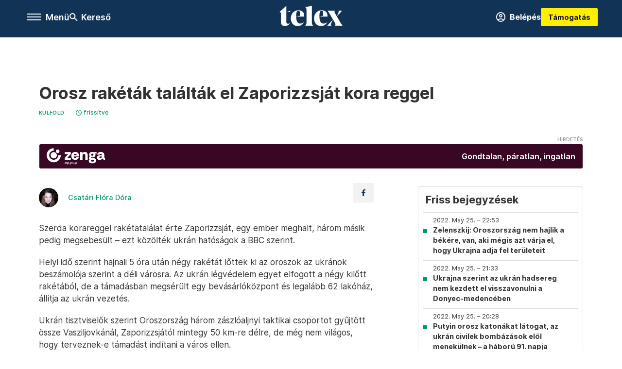

--- FILE ---
content_type: text/html;charset=utf-8
request_url: https://telex.hu/kulfold/2022/05/25/orosz-raketak-talaltak-el-zaporizzsjat-kora-reggel
body_size: 22077
content:
<!DOCTYPE html><html  lang="hu" xmlns="http://www.w3.org/1999/xhtml" class="main main--t--d" style="" xml:lang="hu" prefix="og: http://ogp.me/ns#"><head><meta charset="utf-8"><meta name="viewport" content="width=device-width, initial-scale=1"><title>Telex: Orosz rakéták találták el Zaporizzsját kora reggel</title><meta property="og:url" content="https://telex.hu/kulfold/2022/05/25/orosz-raketak-talaltak-el-zaporizzsjat-kora-reggel"><meta property="og:title" content="Orosz rakéták találták el Zaporizzsját kora reggel"><meta property="og:description" content="Szerda korareggel rakétatalálat érte Zaporizzsját, egy ember meghalt, három másik pedig megsebesült – ezt közölték ukrán hatóságok a BBC szerint.Helyi idő szerint hajnali 5 óra után négy rakétát lőttek ki az oroszok az ukránok beszámolója szerint a déli városra."><meta property="og:image" content="https://telex.hu/telex_logo_fb_share.png"><meta property="og:image:url" content="https://telex.hu/telex_logo_fb_share.png"><meta property="og:image:secure_url" content="https://telex.hu/telex_logo_fb_share.png"><meta property="og:type" content="article"><meta name="article:published_time" content="2022-05-25T07:31:00.000Z"><meta name="twitter:card" content="summary"><meta name="twitter:site" content="@telexhu"><script src="https://securepubads.g.doubleclick.net/tag/js/gpt.js" async crossorigin="anonymous"></script><script src="https://cdn.performax.cz/acc/loader.js?aab=loader" body async data-web="telex.hu" data-hash="1f61a5e2875b3f7a6001d6137ecdab7e"></script><meta name="twitter:title" content="Orosz rakéták találták el Zaporizzsját kora reggel"><meta name="twitter:description" content="Szerda korareggel rakétatalálat érte Zaporizzsját, egy ember meghalt, három másik pedig megsebesült – ezt közölték ukrán hatóságok a BBC szerint.Helyi idő szerint hajnali 5 óra után négy rakétát lőttek ki az oroszok az ukránok beszámolója szerint a déli városra."><meta property="fb:app_id" content="966242223397117"><meta name="article:section" content="Külföld"><meta name="article:modified_time" content="2023-03-09T15:02:49.000Z"><meta name="article:tag" content="Külföld"><meta name="article:tag" content="Telex PP"><meta name="article:tag" content="orosz-ukrán válság"><meta name="article:tag" content="orosz-ukrán háború"><meta name="article:tag" content="percről percre"><meta name="article:author" content="/szerzo/csatari-flora-dora"><link rel="stylesheet" href="/_nuxt/entry.QjOkSh2J.css" crossorigin><link rel="stylesheet" href="/_nuxt/default.iPeyM4yZ.css" crossorigin><link rel="stylesheet" href="/_nuxt/TaxMsg.Dw2lhRwy.css" crossorigin><link rel="stylesheet" href="/_nuxt/FacebookVideoEmbed.zFTq-dHr.css" crossorigin><link rel="stylesheet" href="/_nuxt/SingleArticle.E8bCmjht.css" crossorigin><link rel="stylesheet" href="/_nuxt/App.Ck5OgVU_.css" crossorigin><link rel="stylesheet" href="/_nuxt/PlaceholderView.DY7nOxo4.css" crossorigin><link rel="stylesheet" href="/_nuxt/GeneralDisclaimer.C0WYMYHB.css" crossorigin><link href="https://www.googletagmanager.com/gtm.js?id=GTM-NQ9T4QR" rel="preload" crossorigin="anonymous" referrerpolicy="no-referrer" fetchpriority="low" as="script"><link rel="modulepreload" as="script" crossorigin href="/_nuxt/5rLXW6Nf.js"><link rel="modulepreload" as="script" crossorigin href="/_nuxt/BL28INgi.js"><link rel="modulepreload" as="script" crossorigin href="/_nuxt/D1CNMsWl.js"><link rel="modulepreload" as="script" crossorigin href="/_nuxt/BElVtYzt.js"><link rel="modulepreload" as="script" crossorigin href="/_nuxt/DMunrbHy.js"><link rel="modulepreload" as="script" crossorigin href="/_nuxt/C-Vm3rVr.js"><link rel="modulepreload" as="script" crossorigin href="/_nuxt/Dqdnih6H.js"><link rel="modulepreload" as="script" crossorigin href="/_nuxt/CdGndLg_.js"><link rel="modulepreload" as="script" crossorigin href="/_nuxt/Ddm94jPB.js"><link rel="modulepreload" as="script" crossorigin href="/_nuxt/DSRHgnnJ.js"><link rel="modulepreload" as="script" crossorigin href="/_nuxt/Gl283B6T.js"><link rel="modulepreload" as="script" crossorigin href="/_nuxt/DA1zGa-R.js"><link rel="modulepreload" as="script" crossorigin href="/_nuxt/CwymD8hp.js"><link rel="modulepreload" as="script" crossorigin href="/_nuxt/9XFtN37d.js"><link rel="modulepreload" as="script" crossorigin href="/_nuxt/KY4eHMSF.js"><link rel="modulepreload" as="script" crossorigin href="/_nuxt/Bk7C5RTh.js"><link rel="modulepreload" as="script" crossorigin href="/_nuxt/l3scTwCY.js"><link rel="modulepreload" as="script" crossorigin href="/_nuxt/BR7RKein.js"><link rel="modulepreload" as="script" crossorigin href="/_nuxt/BKcHBplO.js"><link rel="preload" as="fetch" fetchpriority="low" crossorigin="anonymous" href="/_nuxt/builds/meta/90dd55dd-ab4e-44b6-ac20-77eb4aa31d31.json"><link rel="icon" type="image/x-icon" href="/favicon.ico"><link rel="canonical" href="https://telex.hu/kulfold/2022/05/25/orosz-raketak-talaltak-el-zaporizzsjat-kora-reggel"><meta property="og:site_name" content="telex"><meta name="facebook-domain-verification" content="z21ykhonau2grf12jzdtendo24jb64"><meta name="description" content="Szerda korareggel rakétatalálat érte Zaporizzsját, egy ember meghalt, három másik pedig megsebesült – ezt közölték ukrán hatóságok a BBC szerint.Helyi idő szerint hajnali 5 óra után négy rakétát lőttek ki az oroszok az ukránok beszámolója szerint a déli városra."><meta name="keywords" content="Külföld, Telex PP, orosz-ukrán válság, orosz-ukrán háború, percről percre"><script type="application/ld+json">{"@context":"http://schema.org","@type":"NewsArticle","mainEntityOfPage":{"@type":"WebPage","@id":"https://telex.hu"},"headline":"Orosz rakéták találták el Zaporizzsját kora reggel","image":["https://assets.telex.hu/images/20240531/1717155975-temp-mHOLhm_cimlap-normal-1per1.jpg","https://assets.telex.hu/images/20230610/1686390034-temp-dKPNNa_cimlap-normal-4per3.jpg","https://telex.hu/telex_logo_fb_share.png"],"datePublished":"2022-05-25T07:31:00.000Z","dateModified":"2023-03-09T15:02:49.000Z","author":[{"@type":"Person","name":"Csatári Flóra Dóra","url":"https://telex.hu/szerzo/csatari-flora-dora","image":"https://assets.telex.hu/images/0_szerzok/kis_avatar/_JO_1769_avatar.jpg","worksFor":{"@type":"Organization","name":""}}],"publisher":{"@type":"Organization","name":"Telex","logo":{"@type":"ImageObject","url":"https://telex.hu/icon.jpg"}},"breadcrumb":{"@context":"https://schema.org","@type":"BreadcrumbList","itemListElement":[{"@type":"ListItem","position":1,"name":"Telex","item":"https://telex.hu"},{"@type":"ListItem","position":2,"name":"Külföld","item":"https://telex.hu/rovat/kulfold"},{"@type":"ListItem","position":3,"name":"Orosz rakéták találták el Zaporizzsját kora reggel"}]}}</script><script type="module" src="/_nuxt/5rLXW6Nf.js" crossorigin></script><script>"use strict";(()=>{const t=window,e=document.documentElement,c=["dark","light"],n=getStorageValue("localStorage","nuxt-color-mode")||"system";let i=n==="system"?u():n;const r=e.getAttribute("data-color-mode-forced");r&&(i=r),l(i),t["__NUXT_COLOR_MODE__"]={preference:n,value:i,getColorScheme:u,addColorScheme:l,removeColorScheme:d};function l(o){const s="main--"+o+"",a="";e.classList?e.classList.add(s):e.className+=" "+s,a&&e.setAttribute("data-"+a,o)}function d(o){const s="main--"+o+"",a="";e.classList?e.classList.remove(s):e.className=e.className.replace(new RegExp(s,"g"),""),a&&e.removeAttribute("data-"+a)}function f(o){return t.matchMedia("(prefers-color-scheme"+o+")")}function u(){if(t.matchMedia&&f("").media!=="not all"){for(const o of c)if(f(":"+o).matches)return o}return"light"}})();function getStorageValue(t,e){switch(t){case"localStorage":return window.localStorage.getItem(e);case"sessionStorage":return window.sessionStorage.getItem(e);case"cookie":return getCookie(e);default:return null}}function getCookie(t){const c=("; "+window.document.cookie).split("; "+t+"=");if(c.length===2)return c.pop()?.split(";").shift()}</script></head><body><div id="__nuxt"><div><!--[--><!--[--><!----><!----><!----><!----><!--]--><div><div id="fb-root"></div><div><!----><!----></div><div><div><!----><!----><!----><!----></div><!----><div data-v-e5b51265><div class="navigation" data-v-e5b51265><!----><div class="navigation--domain" data-v-e5b51265><!----><div class="navigation--domain__list" data-v-e5b51265><!--[--><!--[--><a href="/" class="navigation--domain__list__item navigation--domain__list__item--active" data-v-e5b51265>Telex</a><!--]--><!--[--><a href="/after" class="navigation--domain__list__item" data-v-e5b51265>After</a><!--]--><!--[--><a href="/g7" class="navigation--domain__list__item" data-v-e5b51265>G7</a><!--]--><!--[--><a href="/karakter" class="navigation--domain__list__item" data-v-e5b51265>Karakter</a><!--]--><!--[--><a href="/tamogatas" class="navigation--domain__list__item" data-v-e5b51265>Támogatás</a><!--]--><!--[--><a href="https://shop.telex.hu" target="_blank" class="navigation--domain__list__item" data-v-e5b51265>Shop</a><!--]--><!--]--></div><!----></div><div class="navigation--options" data-v-e5b51265><div class="navigation--options__group" data-v-e5b51265><div id="burger" class="navigation__labels navigation__mobile" data-v-e5b51265><!--[--><button class="burger-button" type="button" title="Menu"><span class="hidden"></span><span class="burger-bar burger-bar--1"></span><span class="burger-bar burger-bar--2"></span><span class="burger-bar burger-bar--3"></span></button><p>Menü</p><!--]--></div><div class="navigation__labels" data-v-e5b51265><svg height="100%" viewBox="0 0 24 24" class="search" width="0" data-v-e5b51265><path fill-rule="evenodd" d="M11.793 13.553c-1.221.869-2.714 1.38-4.327 1.38A7.47 7.47 0 0 1 0 7.467 7.47 7.47 0 0 1 7.467 0a7.47 7.47 0 0 1 7.467 7.467c0 1.613-.511 3.106-1.38 4.326L20 18.24 18.24 20l-6.447-6.447zm.651-6.086a4.98 4.98 0 0 1-4.978 4.978 4.98 4.98 0 0 1-4.978-4.978 4.98 4.98 0 0 1 4.978-4.978 4.98 4.98 0 0 1 4.978 4.978z" data-v-e5b51265></path></svg><p class="search__label" data-v-e5b51265> Kereső </p></div></div><a href="/" class="" data-v-e5b51265><div class="navigation__logo" data-v-e5b51265><svg viewBox="0 0 160 51" fill-rule="evenodd" stroke-linejoin="round" stroke-miterlimit="2" width="0"><path d="M68.503 42.525V9.939c0-4.677-1.252-5.991-3.759-6.868L82.063.002v42.523c0 4.677 3.243 7.599 3.243 7.599H65.26s3.243-2.922 3.243-7.599zm-51.11-27.033h10.029l-.006-3.109-10.023 3.109zm4.569 29.662c-2.875 0-4.569-1.607-4.569-5.113V0L0 15.488c2.117 0 3.831 1.702 3.831 3.798V39.89c0 8.182 3.831 11.106 10.244 11.106 5.011 0 10.391-3.215 13.929-7.891 0 .006-2.46 2.049-6.043 2.049zm40.947-18.265c.442-9.499-4.717-15.928-14.592-15.928-11.94 0-19.456 9.352-19.456 20.751C28.861 41.794 34.536 51 46.475 51c8.623 0 13.192-4.896 16.435-10.74 0 0-3.33 4.456-9.949 4.456-7.59 0-10.317-6.575-10.54-17.827V25.72c0-6.503.81-13.735 5.601-13.735 4.127 0 4.348 4.86 3.685 13.261l-9.286 1.643h20.489zm58.876 0c.442-9.499-4.717-15.928-14.592-15.928-11.94 0-19.456 9.352-19.456 20.751C87.736 41.794 93.412 51 105.35 51c8.623 0 13.192-4.896 16.435-10.74 0 0-3.33 4.456-9.949 4.456-7.59 0-10.317-6.575-10.54-17.827V25.72c0-6.503.81-13.735 5.601-13.735 4.127 0 4.348 4.86 3.685 13.261l-9.286 1.643h20.489zM160 50.124h-19.456s2.58-2.703.884-5.699l-5.748-9.863s-5.527 10.375-5.527 12.859c0 2.703 1.989 2.703 1.989 2.703h-10.907l14.446-15.562-7.811-13.445c-2.654-4.603-6.339-9.28-6.339-9.28h19.456s-2.58 2.703-.884 5.699l5.306 9.061s4.79-9.571 4.79-12.056c0-2.703-1.989-2.703-1.989-2.703h10.761l-13.561 14.759 8.253 14.247c2.652 4.603 6.339 9.28 6.339 9.28z" fill-rule="nonzero" /></svg></div></a><div class="navigation--options__group" data-v-e5b51265><!--[--><a href="https://telex.hu/tamogatas/profil" class="btn profile__btn" data-v-e5b51265><i class="mdi mdi-account-circle-outline" data-v-e5b51265></i> Belépés </a><!--]--><a href="/tamogatas" class="navigation__button" data-v-e5b51265> Támogatás </a></div></div><!----></div><div class="sidebar-container" data-v-e5b51265><div id="sidebar" class="sidebar" data-v-e5b51265><!----><!----></div></div></div><span></span><main class="main-container"><div class="sub-container"><!----><!----><!----><div class="single_article liveblogpost" lang="hu"><div class="container"><!----><!----><div class="article-container single-article kulfold liveblogpost-53216 coverless"><div class="single-article__container"><!----><div id="cikk-content" class="single-article__content"><div class="title-section"><div class="title-section__top"><!----><!----><h1>Orosz rakéták találták el Zaporizzsját kora reggel</h1><!----></div><div class="content-wrapper"><!----><div class="title-section__tags content-wrapper__child"><a href="/rovat/kulfold" class="tag tag--basic">Külföld</a></div><!----><!----><div class="history content-wrapper__child"><p class="history--original"><span></span></p><a id="edited" class="history"><svg xmlns="http://www.w3.org/2000/svg" viewbox="0 0 12 12" fill-rule="evenodd" stroke-linejoin="round" stroke-miterlimit="2" width="0"><path d="M7.859 6.38L6.6 5.654V3a.6.6 0 0 0-.6-.6.6.6 0 0 0-.6.6v3a.6.6 0 0 0 .3.52l1.559.9a.6.6 0 0 0 .457.062.6.6 0 0 0 .366-.28.6.6 0 0 0 .059-.457.6.6 0 0 0-.282-.364zM6 0A6 6 0 0 0 .457 3.704a6 6 0 0 0-.341 3.467 6 6 0 0 0 4.714 4.714 6 6 0 0 0 6.159-2.551A6 6 0 0 0 12 6c-.002-1.591-.634-3.116-1.759-4.241S7.591.002 6 0zm0 10.8a4.8 4.8 0 0 1-4.435-2.963 4.8 4.8 0 0 1 1.041-5.231 4.8 4.8 0 0 1 5.231-1.041A4.8 4.8 0 0 1 10.8 6c-.002 1.273-.508 2.493-1.408 3.392S7.273 10.798 6 10.8z"></path></svg><p id="new_date">frissítve</p></a></div></div><div class="title-section__lines"><div class="title-section__sponsored"><iframe src="https://securepubads.g.doubleclick.net/gampad/adx?iu=/22386506929/zenga_szponzorcsik&amp;sz=1x1&amp;c=1769648185&amp;d_imp=1&amp;d_imp_hdr=1" width="0" height="0"></iframe><a class="otp-zenga sponsored-line" href="https://pubads.g.doubleclick.net/gampad/clk?id=7199727102&amp;iu=/22386506929/zenga_szponzorcsik" target="_blank"><div class="sponsored-line--txt"><p>Gondtalan, páratlan, ingatlan</p></div></a></div></div></div><!----><div class="article_body_"><div class="article_container_ article-box-margin"><div class="cover-box article-content"><!----><!----></div><div class="top-section article-content"><div name="author-list" class="journalist"><div class="author"><div style="width:60px;"><a href="/szerzo/csatari-flora-dora" class="author__avatar"><img src="https://assets.telex.hu/images/0_szerzok/kis_avatar/_JO_1769_avatar@4x.jpg" alt="Csatári Flóra Dóra" class="avatar" loading="lazy"></a></div><div class="author__info"><a href="/szerzo/csatari-flora-dora" class="author__name">Csatári Flóra Dóra</a><!----></div></div></div><div class="top-shr"><span></span><span class="spacing-top"></span><!----><!--[--><div class="options options-top spacing-top"><svg viewBox="0 0 20 20" fill-rule="evenodd" stroke-linejoin="round" stroke-miterlimit="2" width="0"><path d="M11.194 17v-6.386h2.358l.353-2.5h-2.71v-1.6c0-.72.22-1.212 1.356-1.212L14 5.32V3.098A21.32 21.32 0 0 0 11.886 3c-2.1 0-3.523 1.16-3.523 3.3v1.835H6v2.5h2.365V17h2.83z"></path></svg><!----></div><!--]--></div></div><!----><!----><!----><div id="remp-campaign"></div><!----><span></span><div class="article-html-content"><div><p>Szerda korareggel rakétatalálat érte Zaporizzsját, egy ember meghalt, három másik pedig megsebesült – ezt közölték ukrán hatóságok a BBC szerint.</p><p>Helyi idő szerint hajnali 5 óra után négy rakétát lőttek ki az oroszok az ukránok beszámolója szerint a déli városra. Az ukrán légvédelem egyet elfogott a négy kilőtt rakétából, de a támadásban megsérült egy bevásárlóközpont és legalább 62 lakóház, állítja az ukrán vezetés.</p><p>Ukrán tisztviselők szerint Oroszország három zászlóaljnyi taktikai csoportot gyűjtött össze Vasziljovkánál, Zaporizzsjától mintegy 50 km-re délre, de még nem világos, hogy terveznek-e támadást indítani a város ellen.</p><p><span class="placeholder ad"></span></p></div></div><!----><!----><!----><div class="live-list child-article-small"><div class="item__content"><h2 class="live-list__title"> Friss bejegyzések </h2><div class="live-list__content"><!--[--><!--[--><div class="live-list__item__content"><a href="/kulfold/2022/05/25/zelenszkij-oroszorszag-nem-hajlik-a-bekere-van-aki-megis-azt-varja-el-hogy-ukrajna-adja-fel-teruleteit" class="live-list__item__title"><span class="live-list__item__info"><span>2022. May 25. – 22:53</span></span> Zelenszkij: Oroszország nem hajlik a békére, van, aki mégis azt várja el, hogy Ukrajna adja fel területeit</a></div><!--]--><!--[--><div class="live-list__item__content"><a href="/kulfold/2022/05/25/ukrajna-szerint-az-ukran-hadsereg-nem-kezdett-el-visszavonulni-a-donyec-medenceben" class="live-list__item__title"><span class="live-list__item__info"><span>2022. May 25. – 21:33</span></span> Ukrajna szerint az ukrán hadsereg nem kezdett el visszavonulni a Donyec-medencében</a></div><!--]--><!--[--><div class="live-list__item__content"><a href="/kulfold/2022/05/25/putyin-orosz-katonakat-latogat-az-ukran-civilek-bombazasok-elol-menekulnek-a-haboru-91-napja-kepekben" class="live-list__item__title"><span class="live-list__item__info"><span>2022. May 25. – 20:28</span></span> Putyin orosz katonákat látogat, az ukrán civilek bombázások elől menekülnek – a háború 91. napja képekben</a></div><!--]--><!--[--><div class="live-list__item__content"><a href="/kulfold/2022/05/25/katonasag-oroszorszag-korhatar" class="live-list__item__title"><span class="live-list__item__info"><span>2022. May 25. – 20:04</span></span> Ötven évre emelte Oroszország a hadseregbe jelentkezők maximális életkorát</a></div><!--]--><!--]--></div></div></div><div class="article-content article-hint"><div><span></span></div><!----><!----></div><div class="support-box article-content"><div id="article-endbox-campaign-content"></div></div><!----><!----><span class="article-content"></span><!----><div class="recommendation favorite article-content"><a href="/kedvenceink" class="recommendation__head"><svg viewbox="0 0 30 30" fill-rule="evenodd" stroke-linejoin="round" stroke-miterlimit="2" width="0"><path d="M10.583 10.238c.457-1.303 1.792-4.975 2.87-6.63.305-.466.612-.794.87-.96.228-.145.453-.203.658-.203a1.22 1.22 0 0 1 .658.203c.26.165.567.493.87.96 1.065 1.635 2.382 5.24 2.853 6.584 1.432.065 5.317.277 7.167.74.53.134.924.306 1.14.473.24.185.362.4.412.603.044.18.045.408-.05.673-.093.258-.32.616-.666 1.022-1.253 1.472-4.223 3.914-5.316 4.795.375 1.365 1.372 5.133 1.507 7.047.038.542-.001.97-.09 1.23-.096.283-.256.465-.425.578a1.13 1.13 0 0 1-.665.179c-.275-.005-.688-.107-1.183-.3-1.784-.73-5.028-2.8-6.2-3.583-1.183.792-4.452 2.932-6.237 3.637-.513.203-.942.3-1.223.277-.297-.015-.52-.118-.68-.255a1.19 1.19 0 0 1-.357-.568c-.082-.27-.114-.7-.075-1.235.14-1.96 1.146-5.728 1.51-7.042L2.393 13.5c-.475-.61-.57-1.163-.466-1.508.106-.354.5-.764 1.257-.984 1.525-.444 5.068-.483 7.4-.76zm14.27 3.38c-.03 0-.06-.002-.092-.007l-4.61-.47c-.35-.02-.616-.318-.597-.667a.63.63 0 0 1 .668-.595l4.723.48a.63.63 0 0 1 .534.718c-.046.315-.316.54-.625.54zm-8.38-3.24c-.28 0-.537-.188-.612-.473-.005-.018-.507-1.912-1.407-3.985-.138-.32.008-.693.33-.833s.693.008.833.33c.94 2.167 1.448 4.088 1.47 4.17a.63.63 0 0 1-.451.772c-.054.015-.108.022-.162.022z"></path></svg><span>Kapcsolódó</span></a><div class="recommendation__grid"><!--[--><!--]--></div></div></div><div class="sidebar_container_ article-box-margin"><!----><div class="live-list child-article-large"><div class="item__content"><h2 class="live-list__title"> Friss bejegyzések </h2><div class="live-list__content"><!--[--><!--[--><div class="live-list__item__content"><a href="/kulfold/2022/05/25/zelenszkij-oroszorszag-nem-hajlik-a-bekere-van-aki-megis-azt-varja-el-hogy-ukrajna-adja-fel-teruleteit" class="live-list__item__title"><span class="live-list__item__info"><span>2022. May 25. – 22:53</span></span> Zelenszkij: Oroszország nem hajlik a békére, van, aki mégis azt várja el, hogy Ukrajna adja fel területeit</a></div><!--]--><!--[--><div class="live-list__item__content"><a href="/kulfold/2022/05/25/ukrajna-szerint-az-ukran-hadsereg-nem-kezdett-el-visszavonulni-a-donyec-medenceben" class="live-list__item__title"><span class="live-list__item__info"><span>2022. May 25. – 21:33</span></span> Ukrajna szerint az ukrán hadsereg nem kezdett el visszavonulni a Donyec-medencében</a></div><!--]--><!--[--><div class="live-list__item__content"><a href="/kulfold/2022/05/25/putyin-orosz-katonakat-latogat-az-ukran-civilek-bombazasok-elol-menekulnek-a-haboru-91-napja-kepekben" class="live-list__item__title"><span class="live-list__item__info"><span>2022. May 25. – 20:28</span></span> Putyin orosz katonákat látogat, az ukrán civilek bombázások elől menekülnek – a háború 91. napja képekben</a></div><!--]--><!--[--><div class="live-list__item__content"><a href="/kulfold/2022/05/25/katonasag-oroszorszag-korhatar" class="live-list__item__title"><span class="live-list__item__info"><span>2022. May 25. – 20:04</span></span> Ötven évre emelte Oroszország a hadseregbe jelentkezők maximális életkorát</a></div><!--]--><!--]--></div></div></div><!----><!----><!----><div class="recommendation recommendation--pr"><span class="recommendation__head"><span>Partnereinktől</span></span><!--[--><!--]--></div><!----><!----><div><div class="fb-box"><div class="fb-box__logo"><div><svg viewBox="0 0 160 51" fill-rule="evenodd" stroke-linejoin="round" stroke-miterlimit="2" width="0"><path d="M68.503 42.525V9.939c0-4.677-1.252-5.991-3.759-6.868L82.063.002v42.523c0 4.677 3.243 7.599 3.243 7.599H65.26s3.243-2.922 3.243-7.599zm-51.11-27.033h10.029l-.006-3.109-10.023 3.109zm4.569 29.662c-2.875 0-4.569-1.607-4.569-5.113V0L0 15.488c2.117 0 3.831 1.702 3.831 3.798V39.89c0 8.182 3.831 11.106 10.244 11.106 5.011 0 10.391-3.215 13.929-7.891 0 .006-2.46 2.049-6.043 2.049zm40.947-18.265c.442-9.499-4.717-15.928-14.592-15.928-11.94 0-19.456 9.352-19.456 20.751C28.861 41.794 34.536 51 46.475 51c8.623 0 13.192-4.896 16.435-10.74 0 0-3.33 4.456-9.949 4.456-7.59 0-10.317-6.575-10.54-17.827V25.72c0-6.503.81-13.735 5.601-13.735 4.127 0 4.348 4.86 3.685 13.261l-9.286 1.643h20.489zm58.876 0c.442-9.499-4.717-15.928-14.592-15.928-11.94 0-19.456 9.352-19.456 20.751C87.736 41.794 93.412 51 105.35 51c8.623 0 13.192-4.896 16.435-10.74 0 0-3.33 4.456-9.949 4.456-7.59 0-10.317-6.575-10.54-17.827V25.72c0-6.503.81-13.735 5.601-13.735 4.127 0 4.348 4.86 3.685 13.261l-9.286 1.643h20.489zM160 50.124h-19.456s2.58-2.703.884-5.699l-5.748-9.863s-5.527 10.375-5.527 12.859c0 2.703 1.989 2.703 1.989 2.703h-10.907l14.446-15.562-7.811-13.445c-2.654-4.603-6.339-9.28-6.339-9.28h19.456s-2.58 2.703-.884 5.699l5.306 9.061s4.79-9.571 4.79-12.056c0-2.703-1.989-2.703-1.989-2.703h10.761l-13.561 14.759 8.253 14.247c2.652 4.603 6.339 9.28 6.339 9.28z" fill-rule="nonzero" /></svg></div></div><div class="fb-box__info">Kövess minket Facebookon is!</div><div class="fb-box__buttons"><a href="https://www.facebook.com/telexhu" target="_blank" class="btn fb-box__btn"><img src="/assets/images/facebook-box/fb.svg" alt="Facebook"><span>Követem!</span></a></div></div></div><!----><!----><span></span><!----><div class="recommendation"><a href="/legfontosabb" class="recommendation__head"><svg viewbox="0 0 30 30" fill-rule="evenodd" stroke-linejoin="round" stroke-miterlimit="2" width="0"><path d="M24.94 16.394c.123-.307-.134-.658-.134-.658l-3.342-4.965 3.337-5.241s.329-.513-.025-.937c-.203-.243-.488-.28-.665-.286h-4.922v-.698c.02-.066.033-.134.03-.205-.017-.386-.313-.712-.712-.712H6.921V.949c0-.496-.436-.972-.948-.947s-.949.417-.949.947V29.05c0 .496.437.972.949.947s.948-.417.948-.947V14.744l8.459.038-.006 1.088a.72.72 0 0 0 .209.502c.111.111.286.196.45.207.053.014 8.028.074 8.536.076.119-.013.292-.067.37-.263v.002zM6.881 5.042v7.277c0 .373.328.729.712.712s.712-.313.712-.712V5.042c0-.371-.327-.728-.712-.712s-.712.314-.712.712z"></path></svg><span> Legfontosabb </span></a><!--[--><!--]--></div><!----><div class="telex-links"><div class="telex-links__group"><div class="telex-links__img"></div><div class="telex-links__content"><div><!--[--><div id="widget-tamogatas-small"></div><!--]--></div><a href="https://shop.telex.hu/?utm_source=site&amp;utm_medium=sidewidget&amp;utm_campaign=shop" target="_blank">Telex shop</a><span></span></div></div></div><!----><!----><!----><!----><!----><!----><div class="recommendation recommendation--out"><a href="/rovat/holdblog" class="recommendation__head"><div class="recommendation__logo--hold"></div><span> Holdblog </span></a><!--[--><div class="recommendation--out__item"><div class="new_with_img recommendation__image--out placeholder_"><a href="https://hold.hu/holdblog/" target="_blank" class="img_tag img_tag--recommendation"><div class="tag tag--basic tag--outward"><svg viewBox="0 0 14 11" fill-rule="evenodd" stroke-linejoin="round" stroke-miterlimit="2" width="0"><path d="M12.5 7.25V9.5h-11v-8h5.25V0H.8C.386 0 0 .336 0 .75v9.55c0 .414.386.7.8.7h12.45c.414 0 .75-.286.75-.7V7.25h-1.5zM11.439 1.5L7.72 5.22l1.06 1.06 3.72-3.719V4.75H14V0H9.25v1.5h2.189z"></path></svg> Holdblog </div></a><a href="https://hold.hu/holdblog/nep-jatek-darts-littler/?utm_source=telex&amp;utm_medium=holdbox_direct&amp;utm_campaign=alwayson" target="_blank"><img src="https://hold.hu/holdblog/wp-content/uploads/2026/01/luke-littler-pdc.png" alt="A nép új játéka – A darts felemelkedése" loading="lazy"></a></div><a href="https://hold.hu/holdblog/nep-jatek-darts-littler/?utm_source=telex&amp;utm_medium=holdbox_direct&amp;utm_campaign=alwayson" target="_blank" class="recommendation__title">A nép új játéka – A darts felemelkedése</a></div><div class="recommendation--out__item"><div class="new_with_img recommendation__image--out placeholder_"><a href="https://hold.hu/holdblog/" target="_blank" class="img_tag img_tag--recommendation"><div class="tag tag--basic tag--outward"><svg viewBox="0 0 14 11" fill-rule="evenodd" stroke-linejoin="round" stroke-miterlimit="2" width="0"><path d="M12.5 7.25V9.5h-11v-8h5.25V0H.8C.386 0 0 .336 0 .75v9.55c0 .414.386.7.8.7h12.45c.414 0 .75-.286.75-.7V7.25h-1.5zM11.439 1.5L7.72 5.22l1.06 1.06 3.72-3.719V4.75H14V0H9.25v1.5h2.189z"></path></svg> Holdblog </div></a><a href="https://hold.hu/holdblog/hah-extra-virag-barnabas-szabo-laci/?utm_source=telex&amp;utm_medium=holdbox_direct&amp;utm_campaign=alwayson" target="_blank"><img src="https://hold.hu/holdblog/wp-content/uploads/2026/01/HAH-blog-borito-28.png" alt="Gazdaságról Virágnyelven – Virág Barnabás és Szabó László" loading="lazy"></a></div><a href="https://hold.hu/holdblog/hah-extra-virag-barnabas-szabo-laci/?utm_source=telex&amp;utm_medium=holdbox_direct&amp;utm_campaign=alwayson" target="_blank" class="recommendation__title">Gazdaságról Virágnyelven – Virág Barnabás és Szabó László</a></div><div class="recommendation--out__item"><div class="new_with_img recommendation__image--out placeholder_"><a href="https://hold.hu/holdblog/" target="_blank" class="img_tag img_tag--recommendation"><div class="tag tag--basic tag--outward"><svg viewBox="0 0 14 11" fill-rule="evenodd" stroke-linejoin="round" stroke-miterlimit="2" width="0"><path d="M12.5 7.25V9.5h-11v-8h5.25V0H.8C.386 0 0 .336 0 .75v9.55c0 .414.386.7.8.7h12.45c.414 0 .75-.286.75-.7V7.25h-1.5zM11.439 1.5L7.72 5.22l1.06 1.06 3.72-3.719V4.75H14V0H9.25v1.5h2.189z"></path></svg> Holdblog </div></a><a href="https://hold.hu/holdblog/geopolitikai-buborektol-tart-zsiday-viktor/?utm_source=telex&amp;utm_medium=holdbox_direct&amp;utm_campaign=alwayson" target="_blank"><img src="https://hold.hu/holdblog/wp-content/uploads/2026/01/geopolitika-trump.png" alt="Geopolitikai buboréktól tart Zsiday Viktor" loading="lazy"></a></div><a href="https://hold.hu/holdblog/geopolitikai-buborektol-tart-zsiday-viktor/?utm_source=telex&amp;utm_medium=holdbox_direct&amp;utm_campaign=alwayson" target="_blank" class="recommendation__title">Geopolitikai buboréktól tart Zsiday Viktor</a></div><div class="recommendation--out__item recommendation__last"><div class="new_with_img recommendation__image--out placeholder_"><a href="https://hold.hu/holdblog/" target="_blank" class="img_tag img_tag--recommendation"><div class="tag tag--basic tag--outward"><svg viewBox="0 0 14 11" fill-rule="evenodd" stroke-linejoin="round" stroke-miterlimit="2" width="0"><path d="M12.5 7.25V9.5h-11v-8h5.25V0H.8C.386 0 0 .336 0 .75v9.55c0 .414.386.7.8.7h12.45c.414 0 .75-.286.75-.7V7.25h-1.5zM11.439 1.5L7.72 5.22l1.06 1.06 3.72-3.719V4.75H14V0H9.25v1.5h2.189z"></path></svg> Holdblog </div></a><a href="https://hold.hu/holdblog/ahova-a-csorda-tart/?utm_source=telex&amp;utm_medium=holdbox_direct&amp;utm_campaign=alwayson" target="_blank"><img src="https://hold.hu/holdblog/wp-content/uploads/2026/01/csorda.png" alt="Ahová a csorda tart" loading="lazy"></a></div><a href="https://hold.hu/holdblog/ahova-a-csorda-tart/?utm_source=telex&amp;utm_medium=holdbox_direct&amp;utm_campaign=alwayson" target="_blank" class="recommendation__title">Ahová a csorda tart</a></div><!--]--></div><div class="recommendation"><a href="/legfrissebb" class="recommendation__head"><svg viewbox="0 0 30 30" fill-rule="evenodd" stroke-linejoin="round" stroke-miterlimit="2" width="0"><path d="M18.052 24.532c0 1.826-1.773 2.82-3.263 2.82-1.286 0-3.25-.803-3.25-2.82V24.5h6.513v.032zm5.897-6.417c-.34-.408-.662-.794-.808-1.092l-.187-.365c-.317-.6-.358-.678-.358-4.198 0-2.557-1.425-4.497-4.03-5.512-.005-2.087-1.274-4.3-3.62-4.3-2.376 0-3.62 2.17-3.62 4.313v.01c-2.535 1.018-3.923 2.95-3.923 5.49 0 3.586-.013 3.61-.34 4.24l-.164.322c-.146.298-.477.687-.826 1.098-.735.865-1.57 1.846-1.57 2.967v1.35a.71.71 0 0 0 .712.712h19.564a.71.71 0 0 0 .712-.712v-1.35c0-1.122-.82-2.106-1.545-2.973zm-3.88-6.6a1.74 1.74 0 0 1-1.739 1.739 1.74 1.74 0 0 1-1.739-1.739 1.74 1.74 0 0 1 1.739-1.739 1.74 1.74 0 0 1 1.739 1.739z" fill-rule="nonzero"></path></svg><span>Friss hírek</span></a><!--[--><!--]--></div><!----></div></div></div></div></div></div><div id="gallery"><!----></div><!----></div></div></main><footer class="footer"><div class="footer__container"><span></span><div class="footer__highlights"><ul class="footer__links"><!--[--><li><a href="/tamogatas?utm_source=site&amp;utm_medium=button&amp;utm_campaign=footer" class=""><span id="support" class="footer__highlights__title">Támogatás</span></a></li><li><a href="https://telexalapitvany.hu/egyszazalek" target="_blank"><span class="footer__highlights__title">Adó 1% felajánlás</span></a></li><li><a href="/dokumentum/feliratkozas-hirlevelekre" class=""><span id="footerHighlightMenuItem__2" class="footer__highlights__title">Hírlevelek</span></a></li><li><a href="https://shop.telex.hu/?utm_source=site&amp;utm_medium=button&amp;utm_campaign=shop" target="_blank"><span class="footer__highlights__title">Telex Shop</span></a></li><!--]--></ul></div><ul class="footer__links"><!--[--><li><span>© 2026 Telex.hu Zrt.</span></li><li><a href="/impresszum" class="">Impresszum</a></li><li><a href="/dokumentum/a-telex-etikai-es-magatartasi-kodexe" class="">Etikai kódex</a></li><li><a href="/dokumentum/atlathatosag" class="">Átláthatóság</a></li><li><a href="/dokumentum/altalanos-szerzodesi-feltetelek" class="">ÁSZF</a></li><li><a href="/dokumentum/adatkezelesi-tajekoztato" class="">Adatkezelési tájékoztató</a></li><li><a href="/dokumentum/sutitajekoztato" class="">Sütitájékoztató</a></li><li><a href="javascript:window.__tcfapi__reconfig();">Süti beállítások</a></li><li><a href="/dokumentum/szabalyzatok" class="">Szabályzatok</a></li><li><a href="/dokumentum/kommentelesi-szabalyzat" class="">Kommentelési szabályzat</a></li><li><a href="https://sales.telex.hu/?utm_source=site&amp;utm_medium=button&amp;utm_campaign=sales" target="_blank">Telex Sales</a></li><!--]--></ul><div class="footer__app"><div class="footer__app__badges"><!--[--><a target="_blank" href="https://play.google.com/store/apps/details?id=hu.app.telex&amp;hl=hu&amp;gl=US"><div class="footer__app--google"></div></a><a target="_blank" href="https://appgallery.huawei.com/#/app/C104055595?locale=hu_HU&amp;source=appshare&amp;subsource=C104055595"><div class="footer__app--huawei"></div></a><a target="_blank" href="https://apps.apple.com/us/app/telex/id1554485847"><div class="footer__app--apple"></div></a><!--]--></div></div><ul class="footer__social"><!--[--><li><a href="https://www.facebook.com/telexhu" target="_blank"><i class="icon-facebook"></i></a></li><li><a href="https://www.instagram.com/telexponthu/" target="_blank"><i class="icon-insta"></i></a></li><li><a href="https://www.youtube.com/c/telexponthu" target="_blank"><i class="icon-youtube"></i></a></li><li><a href="https://twitter.com/telexhu" target="_blank"><i class="icon-twitter"></i></a></li><li><a href="https://telex.hu/rss" target="_blank"><i class="icon-rss"></i></a></li><!--]--></ul></div></footer><div class="bottom__panels"><!----><!----></div></div></div><!--]--></div></div><div id="teleports"></div><script type="application/json" data-nuxt-data="nuxt-app" data-ssr="true" id="__NUXT_DATA__">[["ShallowReactive",1],{"data":2,"state":4,"once":10,"_errors":11,"serverRendered":8,"path":13,"pinia":14},["ShallowReactive",3],{},["Reactive",5],{"$scolor-mode":6},{"preference":7,"value":7,"unknown":8,"forced":9},"system",true,false,["Set"],["ShallowReactive",12],{},"/kulfold/2022/05/25/orosz-raketak-talaltak-el-zaporizzsjat-kora-reggel",{"commonData":15,"main":111,"auth":126,"minutes":127,"adsStore":128,"menu":419,"sponsoredLine":654,"abTest":706,"singleArticle":708,"quizStore":850,"adb":853,"podcast":854,"remp":855,"pip":856,"recommenderBox":857,"lightBox":859},{"frontendSetup":16,"componentSetup":29,"exchangeRates":32,"weatherData":32,"floodingData":32,"searchPlaceholders":33,"pipStatus":35,"dwPromo":32,"latestPrArticles":38,"assetsUrl":108,"afterSpotifyUrl":109,"trendingTags":110,"widgets":32},{"siteSlug":17,"accountUrl":18,"newsletterUrl":19,"supportUrl":20,"supportUrlAdb":21,"supportHeader":22,"supportHeaderAdb":23,"logoSvg":24,"beamProperty":25,"logoG7":26,"logoAfter":27,"logoKarakter":28},"telex","https://telex.hu/tamogatas/profil","/dokumentum/feliratkozas-hirlevelekre","/tamogatas?utm_source=site&utm_medium=button&utm_campaign=menu","/t?utm_source=site&utm_medium=button&utm_campaign=menu","\u003Ccampaign-container>\u003Cdiv id=\"donate-navigation-right\">\u003Cdiv class=\"remp-preload-banner\">\u003Cdiv class=\"html-preview-text\">\u003Ca href=\"/tamogatas\" class=\"navigation__button\" id=\"donate-navigation-right-link\">Támogatás\u003C/a>\u003C/div>\u003C/div>\u003C/div>\u003C/campaign-container>","\u003Ccampaign-container>\u003Cdiv id=\"donate-navigation-right-adb\" />\u003C/campaign-container>","\u003Csvg viewBox=\"0 0 160 51\" fill-rule=\"evenodd\" stroke-linejoin=\"round\" stroke-miterlimit=\"2\" width=\"0\">\u003Cpath d=\"M68.503 42.525V9.939c0-4.677-1.252-5.991-3.759-6.868L82.063.002v42.523c0 4.677 3.243 7.599 3.243 7.599H65.26s3.243-2.922 3.243-7.599zm-51.11-27.033h10.029l-.006-3.109-10.023 3.109zm4.569 29.662c-2.875 0-4.569-1.607-4.569-5.113V0L0 15.488c2.117 0 3.831 1.702 3.831 3.798V39.89c0 8.182 3.831 11.106 10.244 11.106 5.011 0 10.391-3.215 13.929-7.891 0 .006-2.46 2.049-6.043 2.049zm40.947-18.265c.442-9.499-4.717-15.928-14.592-15.928-11.94 0-19.456 9.352-19.456 20.751C28.861 41.794 34.536 51 46.475 51c8.623 0 13.192-4.896 16.435-10.74 0 0-3.33 4.456-9.949 4.456-7.59 0-10.317-6.575-10.54-17.827V25.72c0-6.503.81-13.735 5.601-13.735 4.127 0 4.348 4.86 3.685 13.261l-9.286 1.643h20.489zm58.876 0c.442-9.499-4.717-15.928-14.592-15.928-11.94 0-19.456 9.352-19.456 20.751C87.736 41.794 93.412 51 105.35 51c8.623 0 13.192-4.896 16.435-10.74 0 0-3.33 4.456-9.949 4.456-7.59 0-10.317-6.575-10.54-17.827V25.72c0-6.503.81-13.735 5.601-13.735 4.127 0 4.348 4.86 3.685 13.261l-9.286 1.643h20.489zM160 50.124h-19.456s2.58-2.703.884-5.699l-5.748-9.863s-5.527 10.375-5.527 12.859c0 2.703 1.989 2.703 1.989 2.703h-10.907l14.446-15.562-7.811-13.445c-2.654-4.603-6.339-9.28-6.339-9.28h19.456s-2.58 2.703-.884 5.699l5.306 9.061s4.79-9.571 4.79-12.056c0-2.703-1.989-2.703-1.989-2.703h10.761l-13.561 14.759 8.253 14.247c2.652 4.603 6.339 9.28 6.339 9.28z\" fill-rule=\"nonzero\" />\u003C/svg>","ae4d4f86-6f72-4a0a-be21-52a9d8a42eb0","\u003Csvg   xmlns=\"http://www.w3.org/2000/svg\"   width=\"100%\"   height=\"100%\"   viewBox=\"0 0 290 169\"   fill-rule=\"evenodd\"   stroke-linejoin=\"round\"   stroke-miterlimit=\"2\" >   \u003Cpath d=\"M158.17 168.999l80.906-129.478-.291-.76H158.17V0H289.96v31.785l-86.051 137.215H158.17zM79.097 65.119h83.777s2.274 15.387 2.274 21.058c.002 5.561-.394 9.092-1.492 14.542-7.45 36.98-41.843 68.281-81.54 68.281C36.796 168.999 0 131.886 0 86.176S36.796 0 82.115 0h49.697v38.762H82.115c-23.739 0-43.014 23.473-43.014 47.417s19.274 43.464 43.014 43.362c19.687-.084 35.017-14.667 36.855-25.123l-.323-.537h-39.55V65.119z\" /> \u003C/svg>","\u003Csvg   xmlns=\"http://www.w3.org/2000/svg\"   width=\"100%\"   height=\"100%\"   viewBox=\"0 0 139 45\"   fill-rule=\"evenodd\"   stroke-linejoin=\"round\"   stroke-miterlimit=\"2\"   fill=\"#fff\" >   \u003Cpath d=\"M19.807 38.219h-5.189l-.696 6.328H.001L9.239 2.911h18.793l9.302 41.636H20.44l-.633-6.328zm-.823-7.657l-1.583-14.996h-.379L15.44 30.562h3.544zm20.875-6.264h-3.037V13.289h3.037V10.82C39.859 3.1 43.972 0 51.881 0c3.037 0 5.441.569 6.39.886v9.491a13.81 13.81 0 0 0-3.036-.38c-1.709 0-2.468.696-2.468 2.025v1.266h5.948v11.009h-5.948v20.248H39.859V24.298zm23.471 8.795v-8.795h-3.037V13.288h2.405c1.644 0 2.404-.759 2.594-3.48l.38-3.607h10.566v7.086h5.759v11.011h-5.759v7.276c0 1.899.569 2.532 2.848 2.532 1.076 0 1.962-.063 2.468-.127v10.378c-.761.253-3.164.633-6.391.633-8.796 0-11.833-4.43-11.833-11.896zm33.785 11.896c-11.2 0-13.983-6.897-13.983-15.756 0-11.769 5.125-16.388 14.11-16.388 8.859 0 13.098 4.365 13.098 14.49v3.227H96.039c.063 4.556.57 5.695 1.899 5.695 1.139 0 1.645-.887 1.645-4.113h10.757c.063 8.099-3.67 12.845-13.225 12.845zM96.103 25.5h3.481v-1.391c0-2.215-.443-3.164-1.645-3.164-1.139 0-1.645.76-1.836 4.556zm16.196-12.212h12.909l-.443 8.354h.127c.886-5.062 2.531-8.733 7.213-8.733 4.999 0 6.896 3.29 6.896 11.896a132.21 132.21 0 0 1-.316 8.605h-10.566l.063-5.124c0-2.343-.38-3.228-1.202-3.228-1.139 0-1.772 1.709-1.772 5.885v13.605h-12.909V13.288z\" /> \u003C/svg>","\u003Csvg xmlns=\"http://www.w3.org/2000/svg\" width=\"100%\" height=\"100%\" viewBox=\"0 0 154 25\" fill-rule=\"evenodd\" stroke-linejoin=\"round\" stroke-miterlimit=\"2\" > \u003Cpath d=\"M28.256 1.963l-7.919 9.654 7.559 12.926h-7.853l-4.123-7.56-1.538 1.898v5.661h-2.565V4.807H9.25v19.735H6.685v-11.29C2.993 13.253 0 10.726 0 7.608s2.993-5.645 6.685-5.645h7.696v8.247l6.315-8.247h7.56z\" class=\"karakter-k\"/> \u003Cpath d=\"M27.505 15.675c0-5.563 3.927-9.359 8.966-9.359 2.127 0 3.993.785 5.138 1.865h.065v-1.44h6.021v17.802h-5.628V22.71h-.065c-1.309 1.473-3.109 2.29-5.498 2.29-5.072 0-8.999-3.763-8.999-9.326zm10.243 4.222c2.291 0 4.025-1.604 4.025-4.222 0-2.651-1.669-4.188-4.025-4.188s-4.058 1.537-4.058 4.188c0 2.618 1.735 4.222 4.058 4.222zM50.848 6.741h5.629v2.486h.065c.818-1.996 3.109-2.945 5.105-2.945.622 0 .883.098 1.08.131v6.25c-.556-.229-1.309-.294-1.8-.294-2.487 0-4.058 1.603-4.058 4.222v7.952h-6.021V6.741zm12.773 8.933c0-5.563 3.927-9.359 8.966-9.359 2.127 0 3.993.785 5.138 1.865h.065v-1.44h6.021v17.802h-5.628V22.71h-.065c-1.309 1.473-3.109 2.29-5.498 2.29-5.072 0-8.999-3.763-8.999-9.326zm10.243 4.222c2.291 0 4.025-1.604 4.025-4.222 0-2.651-1.669-4.188-4.025-4.188s-4.058 1.537-4.058 4.188c0 2.618 1.735 4.222 4.058 4.222zM87.158 0h5.989v13.188l5.301-6.447h7.199l-7.265 7.985 7.428 9.817h-7.134l-4.09-5.628-1.44 1.571v4.057h-5.989V0zm22.014 20.125v-8.443h-2.814V6.741h2.814V1.963h6.021v4.778h3.829v4.941h-3.829v6.446c0 .916.294 1.571 1.702 1.571.556 0 1.571-.131 2.127-.229v5.072c-1.047.196-2.749.327-3.829.327-4.254 0-6.021-1.539-6.021-4.745zm11.261-4.45c0-5.596 4.058-9.359 9.818-9.359 5.824 0 9.686 3.861 9.686 10.635v.524h-13.221c.589 1.996 2.094 2.585 3.731 2.585 1.571 0 2.651-.556 3.338-1.44l4.45 2.781c-1.309 1.636-3.469 3.6-7.788 3.6-5.989 0-10.014-3.763-10.014-9.326zm13.188-1.571c-.164-1.898-1.57-2.945-3.502-2.945-2.225 0-3.174 1.374-3.501 2.945h7.003zm8.5-7.363h5.628v2.486h.065c.818-1.996 3.109-2.945 5.105-2.945.622 0 .883.098 1.079.131v6.25c-.556-.229-1.309-.294-1.799-.294-2.488 0-4.058 1.603-4.058 4.222v7.952h-6.021V6.741z\"/>\u003C/svg>",{"showExchange":30,"showWeather":30,"donation":31,"quantcast":30,"refreshQuiz":31,"latestPost":30,"goalRecommender":31,"showDetails":30,"buntetoRecommender":31,"showFlooding":31,"zengaRecommender":30,"donations":30,"holdRecommender":30},"1","0",null,{"szepkilatas":34},"Pl: kerékpártúra, Ausztria, Tátra",{"pipShow":31,"pipTitle":36,"pipUrl":36,"pipOpen":31,"pipLabel":37,"pipClosable":31},"","élő",[39,81],{"id":40,"type":41,"title":42,"pubDate":43,"updatedAt":43,"deletedAt":32,"version":44,"slug":45,"articleAuthors":46,"lead":57,"mainSuperTag":58,"superTags":63,"flags":68,"live":9,"recommendedBoxImage":73,"mobileImage43":74,"mobileImage11":75,"active":8,"rank":76,"mirroringSites":77,"recommender":78,"colorClass":32,"parent":32,"speech":79,"originatingSite":17,"resizedRecommendedBoxImage":80},179084,"article","Új megoldásokkal csábítanak takarékoskodásra a bankok",1769594467,1769598390,"uj-megoldasokkal-csabitanak-takarekoskodasra-a-bankok",[47],{"id":48,"authorId":49,"name":50,"email":51,"slug":52,"avatarSrc":36,"position":53,"information":32,"title":54,"facebookUrl":36,"linkedinUrl":55,"organization":56},210871,1343,"Barát Mihály Tamás","g7@g7.hu","barat-mihaly-tamas",0,"BiztosDöntés","https://www.linkedin.com/in/mih%C3%A1ly-tam%C3%A1s-barat-2852415b/","https://biztosdontes.hu/rolunk/barat-mihaly-tamas","A digitalizáció gyökeresen átalakította a megtakarítási számlák piacát is a BiztosDöntés.hu szakértői szerint: egyes szolgáltatóknál már többféle célra is létrehozhatnak zsebeket az ügyfelek, és a takarékoskodás lehetősége sem merül ki az átvezetésekben, hanem akár a kártyás vásárlások felkerekítéséből származó összegek is félretehetők. Az egészen kis összegű megtakarításokkal persze szerényebb célok érhetők el, de edukációs szempontból óriási a jelentőségük.",{"id":59,"name":60,"slug":61,"siteSlug":62,"active":8},56,"PR-cikk","pr-cikk","g7",[64],{"id":65,"name":66,"slug":67,"siteSlug":17,"active":8},58,"Biztos Döntés","biztos-dontes",[69],{"id":70,"name":71,"slug":72},5,"Reklámmentes","pr","/uploads/images/20260126/1769434989-temp-1vrfg6m6igel7HaIoan.jpg","/uploads/images/20260126/1769435023-temp-ue8aqgaf6r9v2JLFeIM.jpg","/uploads/images/20260126/1769435031-temp-28obavbm21e76FhGeJH.jpg",4,[17],"Ma már tényleg érvényesíthető a „sok kicsi sokra megy” elve, hiszen több bank kínálatában is megjelentek a havi akár néhány ezer forint elkülönítését is lehetővé tévő megtakarítási számlák.","https://assets.telex.hu/audio/20260128/1769598386_m8lini446ujdfmObEmA.mp3","https://assets.telex.hu/images/20260126/1769434989-temp-1vrfg6m6igel7HaIoan_recommender-kedvenc.jpg",{"id":82,"type":41,"title":83,"pubDate":84,"updatedAt":84,"deletedAt":32,"version":85,"slug":86,"articleAuthors":87,"lead":94,"mainSuperTag":95,"superTags":97,"flags":98,"live":9,"recommendedBoxImage":100,"mobileImage43":101,"mobileImage11":102,"active":8,"rank":103,"mirroringSites":104,"recommender":105,"colorClass":32,"parent":32,"speech":106,"originatingSite":17,"resizedRecommendedBoxImage":107},179059,"Sötétség és hideg: mit tud egy okostelefon a magyar télben? (x)",1769507701,1769510452,"sotetseg-es-hideg-mit-tud-egy-okostelefon-a-magyar-telben-x",[88],{"id":89,"authorId":90,"name":91,"email":92,"slug":93,"avatarSrc":36,"position":53,"information":32,"title":36,"facebookUrl":32,"linkedinUrl":32,"organization":32},210845,161,"Ez itt egy PR-cikk","sales@telex.hu","ez-itt-egy-pr-cikk","Az idei tél próbára teszi az okostelefonokat is: sötétben kell fotóznunk, hidegben használjuk őket, gyakran vizes kézzel vagy kesztyűben. Ilyenkor derül ki igazán, mennyire fontos, hogy a készülék a valóságban is strapabíró és megbízható legyen. A Honor a Magic8-széria januári bemutatásával figyelemre méltó választ adott a kérdésre: mit tud egy telefon akkor, amikor nem ideális a helyzet?",{"id":96,"name":60,"slug":61,"siteSlug":17,"active":8},29,[],[99],{"id":70,"name":71,"slug":72},"/uploads/images/20260126/1769421678-temp-tube3800u0j45poEPAJ.jpg","/uploads/images/20260126/1769421701-temp-6u6ljqdjj1pv3ljcBjn.jpg","/uploads/images/20260126/1769421714-temp-rb6r49uulf71dnlLkjl.jpg",3,[17],"A Honor Magic8-széria egyértelmű választ ad arra a kérdésre, hogy mire képes egy okostelefon, ha nem ideálisak a körülmények.","https://assets.telex.hu/audio/20260127/1769510438_hf1seeia2h0kaPkCgIE.mp3","https://assets.telex.hu/images/20260126/1769421678-temp-tube3800u0j45poEPAJ_recommender-kedvenc.jpg","https://assets.telex.hu","https://open.spotify.com/playlist/3VlPN22J5ezJ5YQ41WblkO?si=btU6f31KS4eHmRzbs8XoUQ",[],{"articleCount":53,"pageCount":53,"isMobile":9,"isIos":9,"isTelexApp":9,"appBuildNumber":32,"isPreview":9,"isCookieModal":8,"isNavigation":8,"isScreenshot":9,"isShowSearchBar":9,"colorMode":32,"headerOpacity":9,"needHeaderOpacity":9,"breakingBlock":32,"isFacebookSdkLoaded":9,"site":112},{"domain":113,"path":36,"slug":17,"name":114,"cssClass":115,"currency":116,"currencySign":117,"verification":118,"facebookLogo":119,"facebookUrl":120,"facebookInteraction":121,"twitterSite":122,"quantcast":123,"beamProperty":25,"mobileImage11":124,"mobileImage43":125,"authorSiteSlug":17},"telex.hu","Telex","main--t--d","HUF","Ft","z21ykhonau2grf12jzdtendo24jb64","telex_logo_fb_share.png","https://www.facebook.com/telexhu",300,"@telexhu","/js/quantcast.js","https://assets.telex.hu/images/20240531/1717155975-temp-mHOLhm_cimlap-normal-1per1.jpg","https://assets.telex.hu/images/20230610/1686390034-temp-dKPNNa_cimlap-normal-4per3.jpg",{"loggedInUser":32,"isAuthenticated":9},{"minutes":32,"currentMinute":32,"inited":9,"enabled":8},{"slots":129,"ads":418,"consentIsReady":8},{"transtelex_cover_desktop_leaderboard_left_1":130,"transtelex_cover_desktop_rectangle_left_1":142,"transtelex_cover_desktop_leaderboard_left_2":155,"transtelex_cover_mobile_leaderboard_left_1":161,"transtelex_cover_mobile_rectangle_left_1":171,"transtelex_cover_mobile_leaderboard_left_2":178,"transtelex_article_desktop_roadblock_left_1":186,"transtelex_article_desktop_roadblock_left_2":198,"transtelex_article_desktop_rectangle_side_1":205,"transtelex_article_desktop_rectangle_side_2":213,"transtelex_article_mobile_roadblock_left_1":222,"transtelex_article_mobile_roadblock_left_2":230,"transtelex_article_mobile_roadblock_left_3":238,"telex_article_desktop_rectangle_side_1":246,"telex_article_desktop_rectangle_side_2":254,"telex_article_desktop_roadblock_left_1":261,"telex_article_desktop_roadblock_left_2":268,"telex_article_desktop_roadblock_left_3":275,"telex_cover_desktop_rectangle_left_1":282,"telex_cover_desktop_leaderboard_left_1":289,"telex_cover_desktop_leaderboard_left_2":295,"telex_article_mobile_roadblock_left_1":301,"telex_article_mobile_roadblock_left_2":309,"telex_article_mobile_roadblock_left_3":317,"telex_article_mobile_roadblock_left_4":325,"telex_cover_mobile_leaderboard_left_1":333,"telex_cover_mobile_rectangle_left_1":341,"telex_cover_mobile_leaderboard_left_2":348,"telex_article_app_roadblock_left_1":355,"telex_article_app_roadblock_left_2":364,"telex_article_app_roadblock_left_3":372,"telex_cover_app_leaderboard_left_1":380,"telex_cover_app_rectangle_left_1":383,"telex_cover_app_leaderboard_left_2":386,"telex_tag_app_leaderboard_left_1":389,"g7_cover_desktop_leaderboard_left_1":392,"g7_cover_desktop_leaderboard_left_2":395,"g7_cover_desktop_leaderboard_left_3":398,"g7_cover_mobile_leaderboard_left_1":401,"g7_cover_mobile_leaderboard_left_2":404,"g7_cover_mobile_leaderboard_left_3":407,"telex_article_app_roadblock_left_4":410},{"slot":131,"size":132,"load":140,"loadCollapsed":9,"observerMargin":141},"transtelex_desktop_címlap_970x250",[133,136,138],[134,135],970,250,[134,137],110,[134,139],90,"lazy","100px",{"slot":143,"size":144,"load":140,"loadCollapsed":9,"observerMargin":154},"transtelex_desktop_címlap_300x250",[145,146,147,150,152],"fluid",[121,135],[148,149],320,280,[151,149],336,[153,149],340,"300px",{"slot":156,"size":157,"load":140,"loadCollapsed":9,"observerMargin":141},"transtelex_címla_desktop_970x250_2",[158,159,160],[134,135],[134,137],[134,139],{"slot":162,"size":163,"load":140,"loadCollapsed":9,"observerMargin":154},"transtelex_mobile_címlap_300x250_1",[145,164,165,166,168,170],[121,135],[148,149],[148,167],480,[121,169],600,[151,149],{"slot":172,"size":173,"load":140,"loadCollapsed":9,"observerMargin":154},"transtelex_mobile_címlap_300x250_2",[145,174,175,176,177],[121,135],[148,149],[148,167],[151,149],{"slot":179,"size":180,"load":140,"loadCollapsed":9,"observerMargin":185},"transtelex_mobile_címlap_300x250_3",[145,181,182,183,184],[121,135],[148,149],[148,167],[151,149],"200px",{"slot":187,"size":188,"load":140,"loadCollapsed":9,"observerMargin":185,"pr":8},"transtelex_desktop_cikkoldal_640x360_1",[145,189,191,194,195],[190,190],1,[192,193],640,360,[192,167],[196,197],690,585,{"slot":199,"size":200,"load":140,"loadCollapsed":9,"observerMargin":185},"transtelex_desktop_cikkoldal_640x360_2",[145,201,202,203,204],[190,190],[192,193],[192,167],[196,197],{"slot":206,"size":207,"load":140,"loadCollapsed":9,"observerMargin":185},"transtelex_desktop_cikkoldal_jobbhasab_300x600_1",[145,208,209,210,211,212],[121,135],[148,149],[148,167],[121,169],[151,149],{"slot":214,"size":215,"load":140,"loadCollapsed":9,"observerMargin":185,"delay":221},"transtelex_desktop_cikkoldal_jobbhasab_300x600_2",[145,216,217,218,219,220],[121,135],[148,149],[148,167],[121,169],[151,149],2000,{"slot":223,"size":224,"load":140,"loadCollapsed":9,"observerMargin":185,"pr":8},"transtelex_mobile_cikkoldal_300x250_1",[145,225,226,227,228,229],[190,190],[121,135],[148,149],[148,167],[151,149],{"slot":231,"size":232,"load":140,"loadCollapsed":9,"observerMargin":185},"transtelex_mobile_cikkoldal_300x250_2",[145,233,234,235,236,237],[190,190],[121,135],[148,149],[148,167],[151,149],{"slot":239,"size":240,"load":140,"loadCollapsed":9,"observerMargin":185},"transtelex_mobile_cikkoldal_300x250_3",[145,241,242,243,244,245],[190,190],[121,135],[148,149],[148,167],[151,149],{"slot":247,"size":248,"load":140,"loadCollapsed":9,"observerMargin":185},"telex_AdM_desktop_cikk_HUN_300x250",[145,249,250,251,252,253],[190,190],[121,135],[121,169],[148,149],[151,149],{"slot":255,"size":256,"load":140,"loadCollapsed":9,"observerMargin":185},"telex_AdM_desktop_cikk_HUN_300x250_jobb2",[145,257,258,259,260],[190,190],[121,135],[121,169],[151,149],{"slot":262,"size":263,"load":140,"loadCollapsed":9,"observerMargin":185,"pr":8},"telex_AdM_desktop_cikk_HUN_640x360_1",[145,264,265,266,267],[190,190],[192,193],[192,167],[196,197],{"slot":269,"size":270,"load":140,"loadCollapsed":9,"observerMargin":185},"telex_AdM_desktop_cikk_HUN_640x360_2",[145,271,272,273,274],[190,190],[192,193],[192,167],[196,197],{"slot":276,"size":277,"load":140,"loadCollapsed":9,"observerMargin":185},"telex_AdM_desktop_cikk_HUN_640x360_3",[145,278,279,280,281],[190,190],[192,193],[192,167],[196,197],{"slot":283,"size":284,"load":140,"loadCollapsed":9,"observerMargin":154},"telex_AdM_desktop_címlap_HUN_300x250",[145,285,286,287,288],[121,135],[148,149],[151,149],[153,149],{"slot":290,"size":291,"load":140,"loadCollapsed":9,"observerMargin":141},"telex_AdM_desktop_címlap_HUN_970x250",[292,293,294],[134,135],[134,137],[134,139],{"slot":296,"size":297,"load":140,"loadCollapsed":9,"observerMargin":141},"telex_AdM_desktop_cimlap_HUN_970x250_2",[298,299,300],[134,135],[134,137],[134,139],{"slot":302,"size":303,"load":140,"loadCollapsed":9,"observerMargin":185,"pr":8},"telex_AdM_mobile_cikk_HUN_300x250",[145,304,305,306,307,308],[190,190],[121,135],[148,149],[148,167],[151,149],{"slot":310,"size":311,"load":140,"loadCollapsed":9,"observerMargin":185},"telex_AdM_mobile_cikk_HUN_300x250_2",[145,312,313,314,315,316],[190,190],[121,135],[148,149],[148,167],[151,149],{"slot":318,"size":319,"load":140,"loadCollapsed":9,"observerMargin":185},"telex_AdM_mobile_cikk_HUN_300x250_3",[145,320,321,322,323,324],[190,190],[121,135],[148,149],[148,167],[151,149],{"slot":326,"size":327,"load":140,"loadCollapsed":9,"observerMargin":185},"telex_AdM_mobile_cikk_HUN_300x250_4",[145,328,329,330,331,332],[190,190],[121,135],[148,149],[148,167],[151,149],{"slot":334,"size":335,"load":140,"loadCollapsed":9,"observerMargin":154},"telex_AdM_mobile_címlap_HUN_300x250_1",[145,336,337,338,339,340],[121,135],[148,149],[148,167],[121,169],[151,149],{"slot":342,"size":343,"load":140,"loadCollapsed":9,"observerMargin":154},"telex_AdM_mobile_címlap_HUN_300x250_2",[145,344,345,346,347],[121,135],[148,149],[148,167],[151,149],{"slot":349,"size":350,"load":140,"loadCollapsed":9,"observerMargin":185},"telex_AdM_mobile_cimlap_HUN_300x250_3",[145,351,352,353,354],[121,135],[148,149],[148,167],[151,149],{"slot":356,"size":357,"load":140,"loadCollapsed":8,"observerMargin":363,"pr":8},"telex_AdM_mobileAPP_cikk_HUN_300x250_1",[145,358,359,360,361,362],[190,190],[121,135],[148,149],[148,167],[151,149],"0px",{"slot":365,"size":366,"load":140,"loadCollapsed":8,"observerMargin":363},"telex_AdM_mobileAPP_cikk_HUN_300x250_2",[145,367,368,369,370,371],[190,190],[121,135],[148,149],[148,167],[151,149],{"slot":373,"size":374,"load":140,"loadCollapsed":8,"observerMargin":363},"telex_AdM_mobileAPP_cikk_HUN_300x250_3",[145,375,376,377,378,379],[190,190],[121,135],[148,149],[148,167],[151,149],{"slot":381,"size":382,"load":140,"loadCollapsed":8,"observerMargin":363},"telex_AdM_mobileAPP_cimlap_HUN_300x250",[121,135],{"slot":384,"size":385,"load":140,"loadCollapsed":8,"observerMargin":363},"telex_AdM_mobileAPP_címlap_HUN_300x250_2",[121,135],{"slot":387,"size":388,"load":140,"loadCollapsed":8,"observerMargin":363},"telex_AdM_mobileAPP_címlap_HUN_300x250_3",[121,135],{"slot":390,"size":391,"load":140,"loadCollapsed":8,"observerMargin":363},"telex_AdM_mobileAPP_listaoldalak_HUN_300x250",[121,135],{"slot":393,"size":394,"load":140,"loadCollapsed":9,"observerMargin":141},"g7_AdM_desktop_cimlap_HUN_970x250",[134,135],{"slot":396,"size":397,"load":140,"loadCollapsed":9,"observerMargin":141},"g7_AdM_desktop_cimlap_HUN_970x250_2",[134,135],{"slot":399,"size":400,"load":140,"loadCollapsed":9,"observerMargin":141},"g7_AdM_desktop_cimlap_HUN_970x250_3",[134,135],{"slot":402,"size":403,"load":140,"loadCollapsed":9,"observerMargin":154},"g7_AdM_mobile_cimlap_HUN_300x250_1",[121,135],{"slot":405,"size":406,"load":140,"loadCollapsed":9,"observerMargin":154},"g7_AdM_mobile_cimlap_HUN_300x250_2",[121,135],{"slot":408,"size":409,"load":140,"loadCollapsed":9,"observerMargin":154},"g7_AdM_mobile_cimlap_HUN_300x250_3",[121,135],{"slot":411,"size":412,"load":140,"loadCollapsed":8,"observerMargin":363},"telex_AdM_mobileAPP_cikk_HUN_300x250_4",[145,413,414,415,416,417],[190,190],[121,135],[148,149],[148,167],[151,149],{},{"siteMenuItems":420,"mainMenuItems":438,"sidebarMenuItems":463,"headingMenuItems":482,"extraMenuItems":540,"footerHighlightMenuItems":553,"footerNormalMenuItems":561,"footerAppMenuItems":594,"footerSocialMenuItems":604,"afterMenuItems":619,"g7MenuItems":622,"karakterMenuItems":639},[421,423,426,429,432,435],{"label":114,"url":422},"/",{"label":424,"url":425},"After","/after",{"label":427,"url":428},"G7","/g7",{"label":430,"url":431},"Karakter","/karakter",{"label":433,"url":434},"Támogatás","/tamogatas",{"label":436,"url":437},"Shop","https://shop.telex.hu",[439,442,445,448,451,454,457,460],{"label":440,"url":441},"belföld","/rovat/belfold",{"label":443,"url":444},"külföld","/rovat/kulfold",{"label":446,"url":447},"gazdaság","/rovat/gazdasag",{"label":449,"url":450},"videó","/rovat/video",{"label":452,"url":453},"élet","/rovat/eletmod",{"label":455,"url":456},"techtud","/rovat/techtud",{"label":458,"url":459},"english","/english",{"label":461,"url":462},"adó 1%","/egyszazalek",[464,467,470,473,476,477,479,480],{"label":465,"url":466},"Friss hírek","/legfrissebb",{"label":468,"url":469},"legfontosabb","/legfontosabb",{"label":471,"url":472},"kedvenceink","/kedvenceink",{"label":474,"url":475},"közlemény","/kozlemenyek",{"label":458,"url":459},{"label":478,"url":425},"after",{"label":62,"url":428},{"label":481,"url":431},"karakter",[483,485,488,491,493,496,499,502,505,507,510,513,515,518,521,524,527,530,532,535,537],{"label":484,"url":441},"Belföld",{"label":486,"url":487},"Defacto","/rovat/defacto",{"label":489,"url":490},"Direkt36","/rovat/direkt36",{"label":492,"url":453},"Életmód",{"label":494,"url":495},"Ellenőrző","/rovat/ellenorzo",{"label":497,"url":498},"Észkombájn","/rovat/eszkombajn",{"label":500,"url":501},"Fotó","/rovat/foto",{"label":503,"url":504},"Gasztro","/rovat/gasztro",{"label":506,"url":447},"Gazdaság",{"label":508,"url":509},"Interjú","/rovat/interju",{"label":511,"url":512},"Komplex","/rovat/komplex",{"label":514,"url":444},"Külföld",{"label":516,"url":517},"Napirajz","/rovat/napirajz",{"label":519,"url":520},"Névérték","/rovat/nevertek",{"label":522,"url":523},"Podcast","/rovat/podcast",{"label":525,"url":526},"Sport","/rovat/sport",{"label":528,"url":529},"Szépkilátás","/rovat/szepkilatas",{"label":531,"url":456},"Techtud",{"label":533,"url":534},"Vélemény","/rovat/velemeny",{"label":536,"url":450},"Videó",{"label":538,"url":539},"Zacc","/rovat/zacc",[541,544,547,550],{"label":542,"url":543},"Adó 1% felajánlás","https://telexalapitvany.hu/egyszazalek",{"label":545,"url":546},"Telex Shop","https://shop.telex.hu/",{"label":548,"url":549},"Te!","/te",{"label":551,"url":552},"Telexakadémia","https://telexalapitvany.hu/telexakademia",[554,556,557,559],{"label":433,"url":555},"/tamogatas?utm_source=site&utm_medium=button&utm_campaign=footer",{"label":542,"url":543},{"label":558,"url":19},"Hírlevelek",{"label":545,"url":560},"https://shop.telex.hu/?utm_source=site&utm_medium=button&utm_campaign=shop",[562,564,567,570,573,576,579,582,585,588,591],{"label":563,"url":32},"© %year% Telex.hu Zrt.",{"label":565,"url":566},"Impresszum","/impresszum",{"label":568,"url":569},"Etikai kódex","/dokumentum/a-telex-etikai-es-magatartasi-kodexe",{"label":571,"url":572},"Átláthatóság","/dokumentum/atlathatosag",{"label":574,"url":575},"ÁSZF","/dokumentum/altalanos-szerzodesi-feltetelek",{"label":577,"url":578},"Adatkezelési tájékoztató","/dokumentum/adatkezelesi-tajekoztato",{"label":580,"url":581},"Sütitájékoztató","/dokumentum/sutitajekoztato",{"label":583,"url":584},"Süti beállítások","javascript:window.__tcfapi__reconfig();",{"label":586,"url":587},"Szabályzatok","/dokumentum/szabalyzatok",{"label":589,"url":590},"Kommentelési szabályzat","/dokumentum/kommentelesi-szabalyzat",{"label":592,"url":593},"Telex Sales","https://sales.telex.hu/?utm_source=site&utm_medium=button&utm_campaign=sales",[595,598,601],{"label":596,"url":597},"footer__app--google","https://play.google.com/store/apps/details?id=hu.app.telex&hl=hu&gl=US",{"label":599,"url":600},"footer__app--huawei","https://appgallery.huawei.com/#/app/C104055595?locale=hu_HU&source=appshare&subsource=C104055595",{"label":602,"url":603},"footer__app--apple","https://apps.apple.com/us/app/telex/id1554485847",[605,607,610,613,616],{"label":606,"url":120},"icon-facebook",{"label":608,"url":609},"icon-insta","https://www.instagram.com/telexponthu/",{"label":611,"url":612},"icon-youtube","https://www.youtube.com/c/telexponthu",{"label":614,"url":615},"icon-twitter","https://twitter.com/telexhu",{"label":617,"url":618},"icon-rss","https://telex.hu/rss",[620],{"label":465,"url":621},"/after/legfrissebb",[623,625,628,631,634,637],{"label":465,"url":624},"/g7/legfrissebb",{"label":626,"url":627},"Vállalat","/g7/vallalat",{"label":629,"url":630},"Közélet","/g7/kozelet",{"label":632,"url":633},"Adat","/g7/adat",{"label":635,"url":636},"Pénz","/g7/penz",{"label":522,"url":638},"/g7/podcast",[640,642,645,648,651],{"label":465,"url":641},"/karakter/legfrissebb",{"label":643,"url":644},"Kultúra","/karakter/rovat/kultura",{"label":646,"url":647},"Telextárcák","/karakter/rovat/telextarcak",{"label":649,"url":650},"Könyvespolc","/karakter/rovat/konyvespolc",{"label":652,"url":653},"Nagyító","/karakter/rovat/nagyito",{"lines":655,"boxes":705},[656,665,675,684,688,693,697,701],{"active":8,"sites":32,"mainSuperTags":657,"tags":32,"dateFrom":659,"dateTo":660,"avCode":661,"ctLink":662,"description":663,"cssClass":664,"listPage":8,"newest":9,"frontPageSlug":32,"listingBoxSlug":32},[658],"sport",1768172400,1769381940,"https://gdehu.hit.gemius.pl/_[TIMESTAMP]/redot.gif?id=nXc1LzednPu57QFJdJP8c2ZVP6LBwqMDwIjjEmEEC0T._7/fastid=fempudnmjajclekadslqczfqobjg/stparam=uljpgwjjqq/nc=0/gdpr=0/gdpr_consent=","https://gdehu.hit.gemius.pl/hitredir/id=nXc1LzednPu57QFJdJP8c2ZVP6LBwqMDwIjjEmEEC0T._7/fastid=hpthghrfdsmddocniuxjegzjmbki/stparam=onhmnqnsvg/nc=0/gdpr=0/gdpr_consent=/url=https://dreher.hu/dreher-24?utm_campaign=WMH0105_D24_CNAB_Jan-Feb&utm_source=1x1&utm_medium=%2FTelex_Telex_Sport%2FSzponzoracio_Csik","Valódi söríz, alkoholmentesen","dreher24-b",{"active":8,"sites":32,"mainSuperTags":666,"tags":32,"dateFrom":669,"dateTo":670,"avCode":671,"ctLink":672,"description":673,"cssClass":674,"listPage":8,"newest":9,"frontPageSlug":32,"listingBoxSlug":32},[667,668],"gasztro","eletmod",1768823700,1770591540,"https://securepubads.g.doubleclick.net/gampad/adx?iu=/22386506929/koffein_group_ct_meres&sz=1x1&c=[TIMESTAMP]&d_imp=1&d_imp_hdr=1","https://pubads.g.doubleclick.net/gampad/clk?id=7201234238&iu=/22386506929/koffein_group_ct_meres","Frissen pörkölt szemes kávé különlegességek","koffein-roasters",{"active":8,"sites":32,"mainSuperTags":676,"tags":32,"dateFrom":678,"dateTo":679,"avCode":680,"ctLink":681,"description":682,"cssClass":683,"listPage":8,"newest":9,"frontPageSlug":32,"listingBoxSlug":32},[677],"kulfold",1769382000,1769986740,"https://securepubads.g.doubleclick.net/gampad/adx?iu=/22386506929/zenga_szponzorcsik&sz=1x1&c=[TIMESTAMP]&d_imp=1&d_imp_hdr=1","https://pubads.g.doubleclick.net/gampad/clk?id=7199727102&iu=/22386506929/zenga_szponzorcsik","Gondtalan, páratlan, ingatlan","otp-zenga ",{"active":8,"sites":32,"mainSuperTags":685,"tags":32,"dateFrom":687,"dateTo":670,"avCode":680,"ctLink":681,"description":682,"cssClass":683,"listPage":8,"newest":9,"frontPageSlug":32,"listingBoxSlug":32},[686],"gazdasag",1769986800,{"active":8,"sites":32,"mainSuperTags":689,"tags":32,"dateFrom":691,"dateTo":692,"avCode":680,"ctLink":681,"description":682,"cssClass":683,"listPage":8,"newest":9,"frontPageSlug":32,"listingBoxSlug":32},[690],"belfold",1770591600,1771196340,{"active":8,"sites":32,"mainSuperTags":694,"tags":32,"dateFrom":695,"dateTo":696,"avCode":680,"ctLink":681,"description":682,"cssClass":683,"listPage":8,"newest":9,"frontPageSlug":32,"listingBoxSlug":32},[677],1771196400,1769122740,{"active":8,"sites":32,"mainSuperTags":698,"tags":32,"dateFrom":699,"dateTo":700,"avCode":680,"ctLink":681,"description":682,"cssClass":683,"listPage":8,"newest":9,"frontPageSlug":32,"listingBoxSlug":32},[686],1771801200,1772405940,{"active":8,"sites":32,"mainSuperTags":702,"tags":32,"dateFrom":703,"dateTo":704,"avCode":680,"ctLink":681,"description":682,"cssClass":683,"listPage":8,"newest":9,"frontPageSlug":32,"listingBoxSlug":32},[690],1772406000,1773010740,[],{"tests":-1,"myVariants":707},{},{"article":709,"page":32,"subArticles":32,"childArticles":757,"dashboard":32,"hasSponsoredLine":8},{"id":710,"type":711,"title":712,"pubDate":713,"updatedAt":714,"deletedAt":32,"version":714,"slug":715,"articleAuthors":716,"lead":32,"mainSuperTag":724,"superTags":726,"flags":727,"live":9,"recommendedBoxImage":36,"mobileImage43":36,"mobileImage11":36,"active":8,"rank":103,"mirroringSites":728,"recommender":32,"colorClass":32,"parent":729,"speech":32,"originatingSite":17,"subType":732,"subtitle":32,"headerType":32,"minute":32,"coverImage":36,"coverEmbed":32,"coverImageText":32,"facebookImage":36,"resizedRecommendedBoxImage":36,"coverImageSet":36,"content":733,"paragraphCount":76,"articleContributors":734,"tags":735,"facebookEngagement":752,"avCode":32,"ogDescription":753,"actions":754,"contextTitle":32,"contextLead":32,"livescoreId":32,"relatedArticles":756,"facebookTitle":32},53216,"liveblogpost","Orosz rakéták találták el Zaporizzsját kora reggel",1653463860,1678374169,"orosz-raketak-talaltak-el-zaporizzsjat-kora-reggel",[717],{"id":718,"authorId":719,"name":720,"email":721,"slug":722,"avatarSrc":723,"position":31,"information":36,"title":36,"facebookUrl":36,"linkedinUrl":36,"organization":36},61930,40,"Csatári Flóra Dóra","csatarif@telex.hu","csatari-flora-dora","https://assets.telex.hu/images/0_szerzok/kis_avatar/_JO_1769_avatar.jpg",{"id":725,"name":514,"slug":677,"siteSlug":17,"active":8},7,[],[],[17],{"id":730,"slug":731},53189,"orosz-ukran-haboru-91-nap-percrol-percre-hirek-tudositas","N","\u003Cp>Szerda korareggel rakétatalálat érte Zaporizzsját, egy ember meghalt, három másik pedig megsebesült – ezt közölték ukrán hatóságok a BBC szerint.\u003C/p>\u003Cp>Helyi idő szerint hajnali 5 óra után négy rakétát lőttek ki az oroszok az ukránok beszámolója szerint a déli városra. Az ukrán légvédelem egyet elfogott a négy kilőtt rakétából, de a támadásban megsérült egy bevásárlóközpont és legalább 62 lakóház, állítja az ukrán vezetés.\u003C/p>\u003Cp>Ukrán tisztviselők szerint Oroszország három zászlóaljnyi taktikai csoportot gyűjtött össze Vasziljovkánál, Zaporizzsjától mintegy 50 km-re délre, de még nem világos, hogy terveznek-e támadást indítani a város ellen.\u003C/p>\u003Cp>\u003Cplaceholder-view class=\"placeholder ad\" content-type=\"ad\">Reklám\u003C/placeholder-view>\u003C/p>",[],[736,740,744,748],{"id":737,"name":738,"slug":739},16625,"Telex PP","telex-pp",{"id":741,"name":742,"slug":743},19007,"orosz-ukrán válság","orosz-ukran-valsag",{"id":745,"name":746,"slug":747},21171,"orosz-ukrán háború","orosz-ukran-haboru",{"id":749,"name":750,"slug":751},5040,"percről percre","percrol-percre",{"commentCount":53,"commentPluginCount":53,"reactionCount":53,"shareCount":53},"Szerda korareggel rakétatalálat érte Zaporizzsját, egy ember meghalt, három másik pedig megsebesült – ezt közölték ukrán hatóságok a BBC szerint.Helyi idő szerint hajnali 5 óra után négy rakétát lőttek ki az oroszok az ukránok beszámolója szerint a déli városra.",{"recommended":755},"/api/recommended/mstag/all{?v}",[],[758,790,810,830],{"id":759,"type":711,"title":760,"pubDate":761,"updatedAt":762,"deletedAt":32,"version":762,"slug":763,"articleAuthors":764,"lead":32,"mainSuperTag":773,"superTags":774,"flags":777,"live":9,"recommendedBoxImage":32,"mobileImage43":32,"mobileImage11":32,"active":8,"rank":103,"mirroringSites":778,"recommender":32,"colorClass":32,"parent":779,"speech":32,"originatingSite":17,"resultType":41,"content":780,"tags":781,"resizedRecommendedBoxImage":36,"subType":732,"headerType":32,"minute":32},53286,"Zelenszkij: Oroszország nem hajlik a békére, van, aki mégis azt várja el, hogy Ukrajna adja fel területeit",1653512011,1678374171,"zelenszkij-oroszorszag-nem-hajlik-a-bekere-van-aki-megis-azt-varja-el-hogy-ukrajna-adja-fel-teruleteit",[765],{"id":766,"authorId":767,"name":768,"email":769,"slug":770,"avatarSrc":771,"position":31,"information":36,"title":36,"facebookUrl":772,"linkedinUrl":36,"organization":36},62007,52,"Molnár Réka","molnarr@telex.hu","molnar-reka","https://assets.telex.hu/images/0_szerzok/kis_avatar/_JO_4355_avatar.jpg","https://www.facebook.com/molnarrekaujsagotiro",{"id":725,"name":514,"slug":677,"siteSlug":17,"active":8},[775],{"id":776,"name":514,"slug":677,"siteSlug":17,"active":8},"7",[],[17],{"id":730,"slug":731},"\u003Cp>Szokásos éjjeli beszédében Volodomir Zelenszkij ukrán elnök a szerdai davosi Világgazdasági Fórumra reagált. Ebben is főként Henry Kissinger volt amerikai külügyminiszter azon kijelentésére, miszerint „Ukrajnának fel kéne adnia területeinek egy részét a béke kedvéért”. Az ukrán elnök erre beszédében azt mondta, hogy míg „Oroszország nem tesz semmit, mégis van, aki azt mondja, hogy vegyük figyelembe érdekeiket”.\u003C/p>\u003Cp>„Miután több ezer orosz rakéta csapódott be Ukrajnába. Miután ukránok tízezrei haltak meg. Bucsa és Mariupol után. A lerombolt városok után. Az oroszok által felállított szűrőtáborok után, ahol ukránokat ölnek, csonkítanak, kínoznak és aláznak meg. Oroszorország mindezt Európában tette meg.”\u003C/p>\u003Cblockquote>\u003Cp>Zelenszkij hozzátette, mindezek ellenére Davosban mégis hangoztak el olyan álláspontok, amelyek Oroszországnak adnának ukrán területeket a béke kedvéért, hogy „Oroszország ne idegenedjen el Európától”.\u003C/p>\u003C/blockquote>\u003Cp>A davosi fórumon Zelenszkij arról is beszélt, hogy ha az orosz elnök „megérti a valóságot”, akkor van lehetőség arra, hogy diplomáciai úton találjanak kiutat. Zelenszkij kitért beszédében arra is, hogy Magyarország miatt \u003Ca href=\"/kulfold/2022/05/25/zelenszkij-szova-tette-hogy-magyarorszag-miatt-nincs-ujabb-embargo\">nincs olajembargó\u003C/a> az oroszokkal szemben.\u003C/p>\u003Cfigure class=\"media\">\u003Coembed url=\"https://www.facebook.com/zelenskiy.official/posts/3084832178433804\">\u003C/oembed>\u003C/figure>\u003Cp>\u003Cplaceholder-view class=\"placeholder ad\" content-type=\"ad\">Reklám\u003C/placeholder-view>\u003C/p>",[782,784,786,788],{"id":783,"name":738,"slug":739},"16625",{"id":785,"name":742,"slug":743},"19007",{"id":787,"name":746,"slug":747},"21171",{"id":789,"name":750,"slug":751},"5040",{"id":791,"type":711,"title":792,"pubDate":793,"updatedAt":762,"deletedAt":32,"version":762,"slug":794,"articleAuthors":795,"lead":32,"mainSuperTag":798,"superTags":799,"flags":801,"live":9,"recommendedBoxImage":32,"mobileImage43":32,"mobileImage11":32,"active":8,"rank":103,"mirroringSites":802,"recommender":32,"colorClass":32,"parent":803,"speech":32,"originatingSite":17,"resultType":41,"content":804,"tags":805,"resizedRecommendedBoxImage":36,"subType":732,"headerType":32,"minute":32},53283,"Ukrajna szerint az ukrán hadsereg nem kezdett el visszavonulni a Donyec-medencében",1653507238,"ukrajna-szerint-az-ukran-hadsereg-nem-kezdett-el-visszavonulni-a-donyec-medenceben",[796],{"id":797,"authorId":767,"name":768,"email":769,"slug":770,"avatarSrc":771,"position":31,"information":36,"title":36,"facebookUrl":772,"linkedinUrl":36,"organization":36},62004,{"id":725,"name":514,"slug":677,"siteSlug":17,"active":8},[800],{"id":776,"name":514,"slug":677,"siteSlug":17,"active":8},[],[17],{"id":730,"slug":731},"\u003Cp>Az ukrán hadsereg továbbra is „dinamikus manővereket” hajt végre a keleti fronton, jelentette ki Olekszandr Motuzjanik, a védelmi minisztérium szóvivője szerdán, írja az MTI.\u003C/p>\u003Cp>Az Ukrajinszka Pravda hírportál szerint a szóvivőt arról kérdezték: elmondható-e, hogy az oroszok haladnak előre, miközben az ukrán hadsereg visszavonul az ország keleti részében.\u003C/p>\u003Cblockquote>\u003Cp>„Bizonyos területeken az orosz csapatok átmeneti taktikai sikereket értek el, és ez nem titok. De az a tény, hogy ezt teljesen téves úgy értelmezni, hogy az ukrán erők visszavonulnának”\u003C/p>\u003C/blockquote>\u003Cp>– mondta a szóvivő. Egyes területeken az ukrán egységek mozgó védekezést hajtanak végre, vagyis ahol lehet, pozíciót váltanak, kedvező körülmények esetén pedig ellentámadást hajtanak végre, tette hozzá. A szóvivő szerint az orosz hadsereg légi erejét is fokozta.\u003C/p>\u003Cp>Mihajlo Podoljak, az ukrán elnöki iroda vezetőjének tanácsadója, a Moszkvával tárgyaló ukrán békeküldöttség tagja a Telegramon ismételten leszögezte, hogy Ukrajna nem adja fel területeit, állampolgárait, illetve szuverenitását. Hangsúlyozta: most fontos, hogy Ukrajna minden irányban tovább harcoljon. „Oroszország hatalmas forrásokat költ arra, hogy bebizonyítsa a világnak, hogy az oroszoknak joguk van megölni az ukránokat, és ne kapjanak büntetést érte” – mondta.\u003C/p>\u003Cp>\u003Cplaceholder-view class=\"placeholder ad\" content-type=\"ad\">Reklám\u003C/placeholder-view>\u003C/p>",[806,807,808,809],{"id":783,"name":738,"slug":739},{"id":785,"name":742,"slug":743},{"id":787,"name":746,"slug":747},{"id":789,"name":750,"slug":751},{"id":811,"type":711,"title":812,"pubDate":813,"updatedAt":762,"deletedAt":32,"version":762,"slug":814,"articleAuthors":815,"lead":32,"mainSuperTag":818,"superTags":819,"flags":821,"live":9,"recommendedBoxImage":32,"mobileImage43":32,"mobileImage11":32,"active":8,"rank":103,"mirroringSites":822,"recommender":32,"colorClass":32,"parent":823,"speech":32,"originatingSite":17,"resultType":41,"content":824,"tags":825,"resizedRecommendedBoxImage":36,"subType":732,"headerType":32,"minute":32},53278,"Putyin orosz katonákat látogat, az ukrán civilek bombázások elől menekülnek – a háború 91. napja képekben",1653503280,"putyin-orosz-katonakat-latogat-az-ukran-civilek-bombazasok-elol-menekulnek-a-haboru-91-napja-kepekben",[816],{"id":817,"authorId":767,"name":768,"email":769,"slug":770,"avatarSrc":771,"position":31,"information":36,"title":36,"facebookUrl":772,"linkedinUrl":36,"organization":36},61999,{"id":725,"name":514,"slug":677,"siteSlug":17,"active":8},[820],{"id":776,"name":514,"slug":677,"siteSlug":17,"active":8},[],[17],{"id":730,"slug":731},"\u003Cp>A harkivi régió továbbra sem csendes az orosz támadásoktól. Bár Harkivban járnak már a metrók, Kijev példáján már látszik, hogy a romok eltakarítása hosszú időket vesz majd igénybe. Közel három hónappal a háború kezdete után \u003Ca href=\"/kulfold/2022/05/25/orosz-ukran-haboru-kilencvenegyedik-nap-osszefoglalo-kepek\">itt, képekben.\u003C/a>\u003C/p>\u003Cp>\u003Cplaceholder-view class=\"placeholder ad\" content-type=\"ad\">Reklám\u003C/placeholder-view>\u003C/p>",[826,827,828,829],{"id":783,"name":738,"slug":739},{"id":785,"name":742,"slug":743},{"id":787,"name":746,"slug":747},{"id":789,"name":750,"slug":751},{"id":831,"type":711,"title":832,"pubDate":833,"updatedAt":762,"deletedAt":32,"version":762,"slug":834,"articleAuthors":835,"lead":32,"mainSuperTag":838,"superTags":839,"flags":841,"live":9,"recommendedBoxImage":32,"mobileImage43":32,"mobileImage11":32,"active":8,"rank":103,"mirroringSites":842,"recommender":32,"colorClass":32,"parent":843,"speech":32,"originatingSite":17,"resultType":41,"content":844,"tags":845,"resizedRecommendedBoxImage":36,"subType":732,"headerType":32,"minute":32},53276,"Ötven évre emelte Oroszország a hadseregbe jelentkezők maximális életkorát",1653501897,"katonasag-oroszorszag-korhatar",[836],{"id":837,"authorId":767,"name":768,"email":769,"slug":770,"avatarSrc":771,"position":31,"information":36,"title":36,"facebookUrl":772,"linkedinUrl":36,"organization":36},61997,{"id":725,"name":514,"slug":677,"siteSlug":17,"active":8},[840],{"id":776,"name":514,"slug":677,"siteSlug":17,"active":8},[],[17],{"id":730,"slug":731},"\u003Cp>Az orosz parlament szerdán elfogadott egy törvényt, amely 50 évre emeli a hadseregbe jelentkezők maximális korhatárát, \u003Ca href=\"https://www.bbc.com/news/live/world-europe-61546571?ns_mchannel=social&ns_source=twitter&ns_campaign=bbc_live&ns_linkname=628e5f12b622de4ef9122788%26Russia%20raises%20army%20age%20limit%20to%2050%262022-05-25T17%3A12%3A53.328Z&ns_fee=0&pinned_post_locator=urn:asset:092c0262-14df-4f37-9e07-38f7672712ae&pinned_post_asset_id=628e5f12b622de4ef9122788&pinned_post_type=share\" target=\"_blank\">írja\u003C/a> a BBC.\u003C/p>\u003Cp>Az orosz tisztviselők folyamatosan próbálnak az orosz veszteségek kárpótlására katonákat toborozni. Az eddigi jogszabályok szerint a 18–40 év közötti oroszok és a 18–30 közötti külföldiek jelentkezhettek hivatalos katonának az orosz hadseregbe. Az új törvények alapján ez a korhatár az orosz és a külföldi katonák esetében is 50 évre nő.\u003C/p>\u003Cp>\u003Cplaceholder-view class=\"placeholder ad\" content-type=\"ad\">Reklám\u003C/placeholder-view>\u003C/p>",[846,847,848,849],{"id":783,"name":738,"slug":739},{"id":785,"name":742,"slug":743},{"id":787,"name":746,"slug":747},{"id":789,"name":750,"slug":751},{"quizzes":851,"answers":852},[],[],{"isSupportLinkBlocked":9},{"visible":9,"minimalized":53,"episode":32,"playing":9,"autoPlay":8},{"user":32,"subscriptions":32,"subscriptionsInited":9,"showProfileModal":9,"userChecked":9},{"showPipVideo":9,"showPipFinishing":9,"closedPipVideo":9},{"recommenderBoxVersions":858,"random":32,"special":32,"breaking":32,"important":32,"newest":32,"favorite":32,"pr":32,"after":32,"g7":32,"karakter":32},[],{"imageItems":860,"subImageItems":861,"quizImageItems":862,"otherImageItems":863,"imageIndex":32,"isGallery":9,"lastImageThumb":32},[],[],[],[]]</script><script>window.__NUXT__={};window.__NUXT__.config={public:{apiCacheUrl:"https://telex.hu/api-cache",beamTrackerEnabled:true,beamTrackerUrl:"https://beam-tracker.telex.hu",rempCampaignUrl:"https://campaign.telex.hu",rempCrmUrl:"https://tamogatas.telex.hu",googleOAuthClientId:"775538780639-7fit7rp4tor38n5ssj9bk59r0i0lfrnu.apps.googleusercontent.com",gptAds:22386506929,scripts:{googleTagManager:{id:"GTM-NQ9T4QR"}},device:{defaultUserAgent:"Mozilla/5.0 (Macintosh; Intel Mac OS X 10_13_2) AppleWebKit/537.36 (KHTML, like Gecko) Chrome/64.0.3282.39 Safari/537.36",enabled:true,refreshOnResize:false},"nuxt-scripts":{version:"",defaultScriptOptions:{trigger:"onNuxtReady"}}},app:{baseURL:"/",buildId:"90dd55dd-ab4e-44b6-ac20-77eb4aa31d31",buildAssetsDir:"/_nuxt/",cdnURL:""}}</script></body></html>

--- FILE ---
content_type: text/javascript; charset=utf-8
request_url: https://telex.hu/_nuxt/BKcHBplO.js
body_size: -31
content:
import{En as e,Ft as t,J as n,O as r,nn as i,rn as a,tn as o,vn as s}from"./5rLXW6Nf.js";var c={props:{variant:{type:String}},async setup(e){let n=await t().$uniqueItemRepository.getBySlug(`general-disclaimers`);return{disclaimer:JSON.parse(n.content).find(t=>t.slug===e.variant)}}},l=[`innerHTML`];function u(t,n,c,u,d,f){let p=r;return u.disclaimer?(s(),i(p,{key:0},{default:e(()=>[o(`span`,{class:`disclaimer-content`,innerHTML:u.disclaimer.content},null,8,l)]),_:1})):a(``,!0)}var d=Object.assign(n(c,[[`render`,u]]),{__name:`GeneralDisclaimer`});export{d as t};

--- FILE ---
content_type: text/javascript; charset=utf-8
request_url: https://telex.hu/_nuxt/DA1zGa-R.js
body_size: 100
content:
import{J as e,in as t,tn as n,vn as r}from"./5rLXW6Nf.js";var i={name:`IconDate`},a={xmlns:`http://www.w3.org/2000/svg`,viewBox:`0 0 12 12`,"fill-rule":`evenodd`,"stroke-linejoin":`round`,"stroke-miterlimit":`2`,width:`0`};function o(e,i,o,s,c,l){return r(),t(`svg`,a,[...i[0]||=[n(`path`,{d:`M7.859 6.38L6.6 5.654V3a.6.6 0 0 0-.6-.6.6.6 0 0 0-.6.6v3a.6.6 0 0 0 .3.52l1.559.9a.6.6 0 0 0 .457.062.6.6 0 0 0 .366-.28.6.6 0 0 0 .059-.457.6.6 0 0 0-.282-.364zM6 0A6 6 0 0 0 .457 3.704a6 6 0 0 0-.341 3.467 6 6 0 0 0 4.714 4.714 6 6 0 0 0 6.159-2.551A6 6 0 0 0 12 6c-.002-1.591-.634-3.116-1.759-4.241S7.591.002 6 0zm0 10.8a4.8 4.8 0 0 1-4.435-2.963 4.8 4.8 0 0 1 1.041-5.231 4.8 4.8 0 0 1 5.231-1.041A4.8 4.8 0 0 1 10.8 6c-.002 1.273-.508 2.493-1.408 3.392S7.273 10.798 6 10.8z`},null,-1)]])}var s=Object.assign(e(i,[[`render`,o]]),{__name:`IconDate`});export{s as t};

--- FILE ---
content_type: text/javascript; charset=utf-8
request_url: https://telex.hu/_nuxt/BR7RKein.js
body_size: -62
content:
import{J as e,in as t,tn as n,vn as r}from"./5rLXW6Nf.js";var i={name:`IconVideo`},a={xmlns:`http://www.w3.org/2000/svg`,viewBox:`0 0 15 19`,"fill-rule":`evenodd`,"stroke-linejoin":`round`,"stroke-miterlimit":`2`};function o(e,i,o,s,c,l){return r(),t(`svg`,a,[...i[0]||=[n(`path`,{d:`M0 1.55A1.55 1.55 0 0 1 2.405.262L14.311 8.2c.919.612.919 1.961 0 2.573L2.405 18.712A1.55 1.55 0 0 1 0 17.424V1.55z`,"fill-rule":`nonzero`},null,-1)]])}var s=Object.assign(e(i,[[`render`,o]]),{__name:`IconVideo`});export{s as t};

--- FILE ---
content_type: text/javascript; charset=utf-8
request_url: https://telex.hu/_nuxt/Bk7C5RTh.js
body_size: -341
content:
import{w as e}from"./5rLXW6Nf.js";export{e as default};